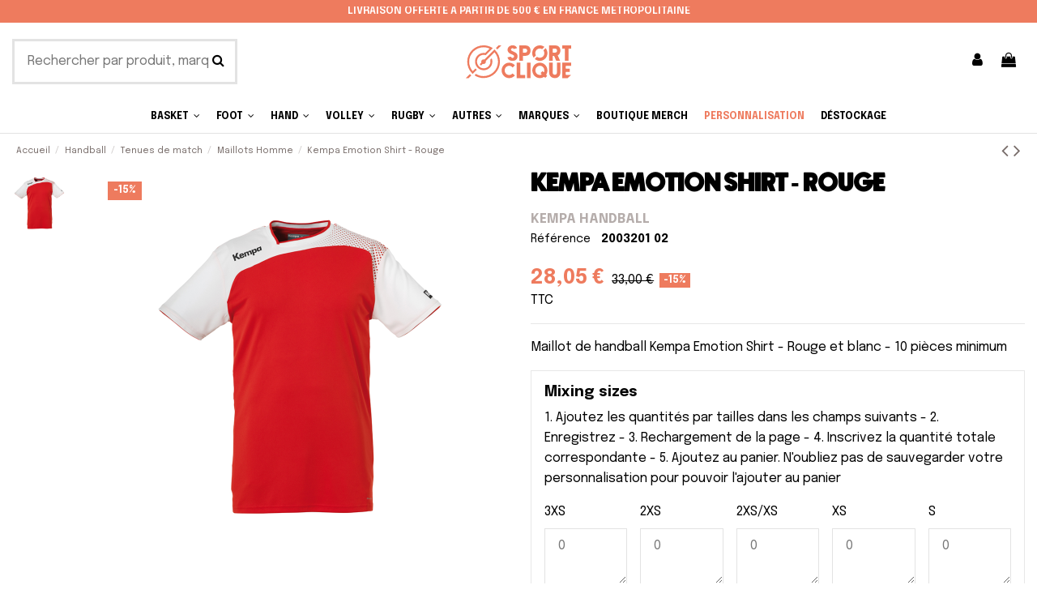

--- FILE ---
content_type: text/html; charset=utf-8
request_url: https://sport-clique.fr/handball-maillots-homme/732-kempa-emotion-shirt-rouge.html
body_size: 28733
content:
<!doctype html>
<html lang="fr">

<head>
    
        
  <meta charset="utf-8">


  <meta http-equiv="x-ua-compatible" content="ie=edge">



  


      <!-- Google Tag Manager -->
    <script>(function(w,d,s,l,i){w[l]=w[l]||[];w[l].push({'gtm.start':
      new Date().getTime(),event:'gtm.js'});var f=d.getElementsByTagName(s)[0],
              j=d.createElement(s),dl=l!='dataLayer'?'&l='+l:'';j.async=true;j.src=
              'https://www.googletagmanager.com/gtm.js?id='+i+dl;f.parentNode.insertBefore(j,f);
              })(window,document,'script','dataLayer','GTM-M4ZSVWVL');</script>
    <!-- End Google Tag Manager -->
  
  



  <title>Kempa Emotion Shirt - Rouge</title>
  
    
  
  
    
  
  <meta name="description" content="Maillot de handball Kempa Emotion Shirt - Rouge et blanc - 10 pièces minimum - 25,00 € - 2003201 02 - Maillots Homme - Tenues de match - Design...">
  <meta name="keywords" content="2003201 02,kempa emotion shirt - rouge,kempa handball,handball,tenues de match,maillots homme,pas cher,lot,lots,jeu,jeux,moins cher,prix cassés,promo,promotion,club,clubs,association,événement,bde">
    
      <link rel="canonical" href="https://sport-clique.fr/handball-maillots-homme/732-kempa-emotion-shirt-rouge.html">
    

  
      

  
     <script type="application/ld+json">
 {
   "@context": "https://schema.org",
   "@type": "Organization",
   "name" : "SportClique",
   "url" : "https://sport-clique.fr/"
       ,"logo": {
       "@type": "ImageObject",
       "url":"https://sport-clique.fr/img/logo-1736764607.svg"
     }
    }
</script>

<script type="application/ld+json">
  {
    "@context": "https://schema.org",
    "@type": "WebPage",
    "isPartOf": {
      "@type": "WebSite",
      "url":  "https://sport-clique.fr/",
      "name": "SportClique"
    },
    "name": "Kempa Emotion Shirt - Rouge",
    "url":  "https://sport-clique.fr/handball-maillots-homme/732-kempa-emotion-shirt-rouge.html"
  }
</script>


  <script type="application/ld+json">
    {
      "@context": "https://schema.org",
      "@type": "BreadcrumbList",
      "itemListElement": [
                  {
            "@type": "ListItem",
            "position": 1,
            "name": "Accueil",
            "item": "https://sport-clique.fr/"
          },              {
            "@type": "ListItem",
            "position": 2,
            "name": "Handball",
            "item": "https://sport-clique.fr/15-handball"
          },              {
            "@type": "ListItem",
            "position": 3,
            "name": "Tenues de match",
            "item": "https://sport-clique.fr/56-handball-match"
          },              {
            "@type": "ListItem",
            "position": 4,
            "name": "Maillots Homme",
            "item": "https://sport-clique.fr/168-handball-maillots-homme"
          },              {
            "@type": "ListItem",
            "position": 5,
            "name": "Kempa Emotion Shirt - Rouge",
            "item": "https://sport-clique.fr/handball-maillots-homme/732-kempa-emotion-shirt-rouge.html"
          }          ]
    }
  </script>


  

  
        <script type="application/ld+json">
  {
    "@context": "https://schema.org/",
    "@type": "Product",
    "@id": "#product-snippet-id",
    "name": "Kempa Emotion Shirt - Rouge",
    "description": "Maillot de handball Kempa Emotion Shirt - Rouge et blanc - 10 pièces minimum - 25,00 € - 2003201 02 - Maillots Homme - Tenues de match - Design...",
    "category": "Maillots Homme",
    "image" :"https://sport-clique.fr/1948-home_default/kempa-emotion-shirt-rouge.jpg",    "sku": "2003201 02",
    "mpn": "2003201 02"
        ,
    "brand": {
      "@type": "Brand",
      "name": "Kempa Handball"
    }
            ,
    "weight": {
        "@context": "https://schema.org",
        "@type": "QuantitativeValue",
        "value": "0.300000",
        "unitCode": "kg"
    }
        ,
    "offers": {
      "@type": "Offer",
      "priceCurrency": "EUR",
      "name": "Kempa Emotion Shirt - Rouge",
      "price": "28.05",
      "url": "https://sport-clique.fr/handball-maillots-homme/732-42304-kempa-emotion-shirt-rouge.html#/549-couleur_new-rouge/560-taille_new-_",
      "priceValidUntil": "2026-02-11",
              "image": ["https://sport-clique.fr/1948-thickbox_default/kempa-emotion-shirt-rouge.jpg"],
            "sku": "2003201 02",
      "mpn": "2003201 02",
                    "availability": "https://schema.org/InStock",
      "seller": {
        "@type": "Organization",
        "name": "SportClique"
      }
    }
      }
</script>


  
    
  



    <meta property="og:type" content="product">
    <meta property="og:url" content="https://sport-clique.fr/handball-maillots-homme/732-kempa-emotion-shirt-rouge.html">
    <meta property="og:title" content="Kempa Emotion Shirt - Rouge">
    <meta property="og:site_name" content="SportClique">
    <meta property="og:description" content="Maillot de handball Kempa Emotion Shirt - Rouge et blanc - 10 pièces minimum - 25,00 € - 2003201 02 - Maillots Homme - Tenues de match - Design...">
            <meta property="og:image" content="https://sport-clique.fr/1948-thickbox_default/kempa-emotion-shirt-rouge.jpg">
        <meta property="og:image:width" content="1100">
        <meta property="og:image:height" content="1422">
    




      <meta name="viewport" content="initial-scale=1,user-scalable=no,maximum-scale=1,width=device-width">
  


  <meta name="theme-color" content="#ee7b5e">
  <meta name="msapplication-navbutton-color" content="#ee7b5e">


  <link rel="icon" type="image/vnd.microsoft.icon" href="https://sport-clique.fr/img/favicon.ico?1736764607">
  <link rel="shortcut icon" type="image/x-icon" href="https://sport-clique.fr/img/favicon.ico?1736764607">
    




    <link rel="stylesheet" href="https://sport-clique.fr/themes/warehousechild/assets/cache/theme-de1ebc269.css" type="text/css" media="all">




<link rel="preload" as="font"
      href="https://sport-clique.fr/themes/warehouse/assets/css/font-awesome/fonts/fontawesome-webfont.woff?v=4.7.0"
      type="font/woff" crossorigin="anonymous">
<link rel="preload" as="font"
      href="https://sport-clique.fr/themes/warehouse/assets/css/font-awesome/fonts/fontawesome-webfont.woff2?v=4.7.0"
      type="font/woff2" crossorigin="anonymous">


<link  rel="preload stylesheet"  as="style" href="https://sport-clique.fr/themes/warehouse/assets/css/font-awesome/css/font-awesome-preload.css"
       type="text/css" crossorigin="anonymous">





  

  <script>
        var elementorFrontendConfig = {"isEditMode":"","stretchedSectionContainer":"","instagramToken":false,"is_rtl":false,"ajax_csfr_token_url":"https:\/\/sport-clique.fr\/module\/iqitelementor\/Actions?process=handleCsfrToken&ajax=1"};
        var iqitTheme = {"rm_sticky":"0","rm_breakpoint":0,"op_preloader":"0","cart_style":"side","cart_confirmation":"notification","h_layout":"2","f_fixed":"","f_layout":"2","h_absolute":"1","h_sticky":"header","hw_width":"fullwidth","mm_content":"panel","hm_submenu_width":"fullwidth","h_search_type":"full","pl_lazyload":true,"pl_infinity":true,"pl_rollover":true,"pl_crsl_autoplay":false,"pl_slider_ld":5,"pl_slider_d":4,"pl_slider_t":3,"pl_slider_p":2,"pp_thumbs":"leftd","pp_zoom":"none","pp_image_layout":"carousel","pp_tabs":"tabha","pl_grid_qty":false};
        var iqitextendedproduct = {"speed":"70","hook":"modal"};
        var iqitfdc_from = 0;
        var iqitmegamenu = {"sticky":"false","containerSelector":"#wrapper > .container"};
        var jolisearch = {"amb_joli_search_action":"https:\/\/sport-clique.fr\/jolisearch","amb_joli_search_link":"https:\/\/sport-clique.fr\/jolisearch","amb_joli_search_controller":"jolisearch","blocksearch_type":"top","show_cat_desc":0,"ga_acc":0,"id_lang":1,"url_rewriting":true,"use_autocomplete":1,"minwordlen":3,"l_products":"Nos produits","l_manufacturers":"Nos marques","l_suppliers":"Nos fournisseurs","l_categories":"Nos cat\u00e9gories","l_no_results_found":"Aucun produit ne correspond \u00e0 cette recherche","l_more_results":"Montrer tous les r\u00e9sultats \u00bb","ENT_QUOTES":3,"jolisearch_position":{"my":"left top","at":"left bottom","collision":"flipfit none"},"classes":"ps17","display_manufacturer":"","display_supplier":"","display_category":"","use_mobile_ux":"","mobile_media_breakpoint":"576","mobile_opening_selector":"","show_add_to_cart_button":"","add_to_cart_button_style":1,"show_features":"1","feature_ids":[],"show_feature_values_only":true,"show_price":"1","theme":"finder"};
        var prestashop = {"cart":{"products":[],"totals":{"total":{"type":"total","label":"Total","amount":0,"value":"0,00\u00a0\u20ac"},"total_including_tax":{"type":"total","label":"Total TTC","amount":0,"value":"0,00\u00a0\u20ac"},"total_excluding_tax":{"type":"total","label":"Total HT :","amount":0,"value":"0,00\u00a0\u20ac"}},"subtotals":{"products":{"type":"products","label":"Sous-total","amount":0,"value":"0,00\u00a0\u20ac"},"discounts":null,"shipping":{"type":"shipping","label":"Livraison","amount":0,"value":""},"tax":null},"products_count":0,"summary_string":"0 articles","vouchers":{"allowed":1,"added":[]},"discounts":[],"minimalPurchase":0,"minimalPurchaseRequired":""},"currency":{"id":1,"name":"Euro","iso_code":"EUR","iso_code_num":"978","sign":"\u20ac"},"customer":{"lastname":null,"firstname":null,"email":null,"birthday":null,"newsletter":null,"newsletter_date_add":null,"optin":null,"website":null,"company":null,"siret":null,"ape":null,"is_logged":false,"gender":{"type":null,"name":null},"addresses":[]},"country":{"id_zone":1,"id_currency":0,"call_prefix":33,"iso_code":"FR","active":"1","contains_states":"0","need_identification_number":"0","need_zip_code":"1","zip_code_format":"NNNNN","display_tax_label":"1","name":"France","id":8},"language":{"name":"Fran\u00e7ais (French)","iso_code":"fr","locale":"fr-FR","language_code":"fr","active":"1","is_rtl":"0","date_format_lite":"d\/m\/Y","date_format_full":"d\/m\/Y H:i:s","id":1},"page":{"title":"","canonical":"https:\/\/sport-clique.fr\/handball-maillots-homme\/732-kempa-emotion-shirt-rouge.html","meta":{"title":"Kempa Emotion Shirt - Rouge","description":"Maillot de handball Kempa Emotion Shirt - Rouge et blanc - 10 pi\u00e8ces minimum - 25,00 \u20ac - 2003201 02 - Maillots Homme - Tenues de match - Design...","keywords":"2003201 02,kempa emotion shirt - rouge,kempa handball,handball,tenues de match,maillots homme,pas cher,lot,lots,jeu,jeux,moins cher,prix cass\u00e9s,promo,promotion,club,clubs,association,\u00e9v\u00e9nement,bde","robots":"index"},"page_name":"product","body_classes":{"lang-fr":true,"lang-rtl":false,"country-FR":true,"currency-EUR":true,"layout-full-width":true,"page-product":true,"tax-display-enabled":true,"page-customer-account":false,"product-id-732":true,"product-Kempa Emotion Shirt - Rouge":true,"product-id-category-168":true,"product-id-manufacturer-5":true,"product-id-supplier-0":true,"product-available-for-order":true,"product-customizable":true},"admin_notifications":[],"password-policy":{"feedbacks":{"0":"Tr\u00e8s faible","1":"Faible","2":"Moyenne","3":"Fort","4":"Tr\u00e8s fort","Straight rows of keys are easy to guess":"Les suites de touches sur le clavier sont faciles \u00e0 deviner","Short keyboard patterns are easy to guess":"Les mod\u00e8les courts sur le clavier sont faciles \u00e0 deviner.","Use a longer keyboard pattern with more turns":"Utilisez une combinaison de touches plus longue et plus complexe.","Repeats like \"aaa\" are easy to guess":"Les r\u00e9p\u00e9titions (ex. : \"aaa\") sont faciles \u00e0 deviner.","Repeats like \"abcabcabc\" are only slightly harder to guess than \"abc\"":"Les r\u00e9p\u00e9titions (ex. : \"abcabcabc\") sont seulement un peu plus difficiles \u00e0 deviner que \"abc\".","Sequences like abc or 6543 are easy to guess":"Les s\u00e9quences (ex. : abc ou 6543) sont faciles \u00e0 deviner.","Recent years are easy to guess":"Les ann\u00e9es r\u00e9centes sont faciles \u00e0 deviner.","Dates are often easy to guess":"Les dates sont souvent faciles \u00e0 deviner.","This is a top-10 common password":"Ce mot de passe figure parmi les 10 mots de passe les plus courants.","This is a top-100 common password":"Ce mot de passe figure parmi les 100 mots de passe les plus courants.","This is a very common password":"Ceci est un mot de passe tr\u00e8s courant.","This is similar to a commonly used password":"Ce mot de passe est similaire \u00e0 un mot de passe couramment utilis\u00e9.","A word by itself is easy to guess":"Un mot seul est facile \u00e0 deviner.","Names and surnames by themselves are easy to guess":"Les noms et les surnoms seuls sont faciles \u00e0 deviner.","Common names and surnames are easy to guess":"Les noms et les pr\u00e9noms courants sont faciles \u00e0 deviner.","Use a few words, avoid common phrases":"Utilisez quelques mots, \u00e9vitez les phrases courantes.","No need for symbols, digits, or uppercase letters":"Pas besoin de symboles, de chiffres ou de majuscules.","Avoid repeated words and characters":"\u00c9viter de r\u00e9p\u00e9ter les mots et les caract\u00e8res.","Avoid sequences":"\u00c9viter les s\u00e9quences.","Avoid recent years":"\u00c9vitez les ann\u00e9es r\u00e9centes.","Avoid years that are associated with you":"\u00c9vitez les ann\u00e9es qui vous sont associ\u00e9es.","Avoid dates and years that are associated with you":"\u00c9vitez les dates et les ann\u00e9es qui vous sont associ\u00e9es.","Capitalization doesn't help very much":"Les majuscules ne sont pas tr\u00e8s utiles.","All-uppercase is almost as easy to guess as all-lowercase":"Un mot de passe tout en majuscules est presque aussi facile \u00e0 deviner qu'un mot de passe tout en minuscules.","Reversed words aren't much harder to guess":"Les mots invers\u00e9s ne sont pas beaucoup plus difficiles \u00e0 deviner.","Predictable substitutions like '@' instead of 'a' don't help very much":"Les substitutions pr\u00e9visibles comme '\"@\" au lieu de \"a\" n'aident pas beaucoup.","Add another word or two. Uncommon words are better.":"Ajoutez un autre mot ou deux. Pr\u00e9f\u00e9rez les mots peu courants."}}},"shop":{"name":"SportClique","logo":"https:\/\/sport-clique.fr\/img\/logo-1736764607.svg","stores_icon":"https:\/\/sport-clique.fr\/img\/logo_stores.png","favicon":"https:\/\/sport-clique.fr\/img\/favicon.ico"},"core_js_public_path":"\/themes\/","urls":{"base_url":"https:\/\/sport-clique.fr\/","current_url":"https:\/\/sport-clique.fr\/handball-maillots-homme\/732-kempa-emotion-shirt-rouge.html","shop_domain_url":"https:\/\/sport-clique.fr","img_ps_url":"https:\/\/sport-clique.fr\/img\/","img_cat_url":"https:\/\/sport-clique.fr\/img\/c\/","img_lang_url":"https:\/\/sport-clique.fr\/img\/l\/","img_prod_url":"https:\/\/sport-clique.fr\/img\/p\/","img_manu_url":"https:\/\/sport-clique.fr\/img\/m\/","img_sup_url":"https:\/\/sport-clique.fr\/img\/su\/","img_ship_url":"https:\/\/sport-clique.fr\/img\/s\/","img_store_url":"https:\/\/sport-clique.fr\/img\/st\/","img_col_url":"https:\/\/sport-clique.fr\/img\/co\/","img_url":"https:\/\/sport-clique.fr\/themes\/warehouse\/assets\/img\/","css_url":"https:\/\/sport-clique.fr\/themes\/warehouse\/assets\/css\/","js_url":"https:\/\/sport-clique.fr\/themes\/warehouse\/assets\/js\/","pic_url":"https:\/\/sport-clique.fr\/upload\/","theme_assets":"https:\/\/sport-clique.fr\/themes\/warehouse\/assets\/","theme_dir":"https:\/\/sport-clique.fr\/themes\/warehousechild\/","child_theme_assets":"https:\/\/sport-clique.fr\/themes\/warehousechild\/assets\/","child_img_url":"https:\/\/sport-clique.fr\/themes\/warehousechild\/assets\/img\/","child_css_url":"https:\/\/sport-clique.fr\/themes\/warehousechild\/assets\/css\/","child_js_url":"https:\/\/sport-clique.fr\/themes\/warehousechild\/assets\/js\/","pages":{"address":"https:\/\/sport-clique.fr\/adresse","addresses":"https:\/\/sport-clique.fr\/adresses","authentication":"https:\/\/sport-clique.fr\/authentification","manufacturer":"https:\/\/sport-clique.fr\/nos-marques","cart":"https:\/\/sport-clique.fr\/panier","category":"https:\/\/sport-clique.fr\/index.php?controller=category","cms":"https:\/\/sport-clique.fr\/index.php?controller=cms","contact":"https:\/\/sport-clique.fr\/contactez-nous","discount":"https:\/\/sport-clique.fr\/bons-de-reduction","guest_tracking":"https:\/\/sport-clique.fr\/suivi-commande-invite","history":"https:\/\/sport-clique.fr\/historique-des-commandes","identity":"https:\/\/sport-clique.fr\/identite","index":"https:\/\/sport-clique.fr\/","my_account":"https:\/\/sport-clique.fr\/mon-compte","order_confirmation":"https:\/\/sport-clique.fr\/index.php?controller=order-confirmation","order_detail":"https:\/\/sport-clique.fr\/index.php?controller=order-detail","order_follow":"https:\/\/sport-clique.fr\/details-de-la-commande","order":"https:\/\/sport-clique.fr\/commande","order_return":"https:\/\/sport-clique.fr\/index.php?controller=order-return","order_slip":"https:\/\/sport-clique.fr\/avoirs","pagenotfound":"https:\/\/sport-clique.fr\/page-non-trouvee","password":"https:\/\/sport-clique.fr\/mot-de-passe-oublie","pdf_invoice":"https:\/\/sport-clique.fr\/index.php?controller=pdf-invoice","pdf_order_return":"https:\/\/sport-clique.fr\/index.php?controller=pdf-order-return","pdf_order_slip":"https:\/\/sport-clique.fr\/index.php?controller=pdf-order-slip","prices_drop":"https:\/\/sport-clique.fr\/promotions","product":"https:\/\/sport-clique.fr\/index.php?controller=product","registration":"https:\/\/sport-clique.fr\/index.php?controller=registration","search":"https:\/\/sport-clique.fr\/recherche","sitemap":"https:\/\/sport-clique.fr\/plan-du-site","stores":"https:\/\/sport-clique.fr\/magasins","supplier":"https:\/\/sport-clique.fr\/fournisseurs","new_products":"https:\/\/sport-clique.fr\/nouveaux-produits","brands":"https:\/\/sport-clique.fr\/nos-marques","register":"https:\/\/sport-clique.fr\/index.php?controller=registration","order_login":"https:\/\/sport-clique.fr\/commande?login=1"},"alternative_langs":[],"actions":{"logout":"https:\/\/sport-clique.fr\/?mylogout="},"no_picture_image":{"bySize":{"small_default":{"url":"https:\/\/sport-clique.fr\/img\/p\/fr-default-small_default.jpg","width":127,"height":127},"cart_default":{"url":"https:\/\/sport-clique.fr\/img\/p\/fr-default-cart_default.jpg","width":125,"height":162},"home_default":{"url":"https:\/\/sport-clique.fr\/img\/p\/fr-default-home_default.jpg","width":305,"height":305},"large_default":{"url":"https:\/\/sport-clique.fr\/img\/p\/fr-default-large_default.jpg","width":381,"height":492},"medium_default":{"url":"https:\/\/sport-clique.fr\/img\/p\/fr-default-medium_default.jpg","width":452,"height":584},"thickbox_default":{"url":"https:\/\/sport-clique.fr\/img\/p\/fr-default-thickbox_default.jpg","width":1100,"height":1422}},"small":{"url":"https:\/\/sport-clique.fr\/img\/p\/fr-default-small_default.jpg","width":127,"height":127},"medium":{"url":"https:\/\/sport-clique.fr\/img\/p\/fr-default-large_default.jpg","width":381,"height":492},"large":{"url":"https:\/\/sport-clique.fr\/img\/p\/fr-default-thickbox_default.jpg","width":1100,"height":1422},"legend":""}},"configuration":{"display_taxes_label":true,"display_prices_tax_incl":true,"is_catalog":false,"show_prices":true,"opt_in":{"partner":true},"quantity_discount":{"type":"discount","label":"Remise sur prix unitaire"},"voucher_enabled":1,"return_enabled":0},"field_required":[],"breadcrumb":{"links":[{"title":"Accueil","url":"https:\/\/sport-clique.fr\/"},{"title":"Handball","url":"https:\/\/sport-clique.fr\/15-handball"},{"title":"Tenues de match","url":"https:\/\/sport-clique.fr\/56-handball-match"},{"title":"Maillots Homme","url":"https:\/\/sport-clique.fr\/168-handball-maillots-homme"},{"title":"Kempa Emotion Shirt - Rouge","url":"https:\/\/sport-clique.fr\/handball-maillots-homme\/732-kempa-emotion-shirt-rouge.html"}],"count":5},"link":{"protocol_link":"https:\/\/","protocol_content":"https:\/\/"},"time":1769537978,"static_token":"e9e8a6570b2e7c4b18c74dca58b633a3","token":"84361a059c2e0151af7d9f1663f26ae1","debug":false};
        var probance_wt = {"id":null,"wt_token":"zxgkFAFNzqdN9GI","id_type":"email","id_product":"732","api_url":"t4.my-probance.one","customer_prefix":"","product_prefix":"","article_prefix":"a_","cart_quantity":0,"debug":false,"prestashopObject":"prestashop","eventToCatch":"updateCart","linkAction":"add-to-cart","module_version":"1.5.4"};
        var psemailsubscription_subscription = "https:\/\/sport-clique.fr\/module\/ps_emailsubscription\/subscription";
      </script>



  


    
            <meta property="product:pretax_price:amount" content="23.375">
        <meta property="product:pretax_price:currency" content="EUR">
        <meta property="product:price:amount" content="28.05">
        <meta property="product:price:currency" content="EUR">
                <meta property="product:weight:value" content="0.300000">
        <meta property="product:weight:units" content="kg">
    
    

    </head>

<body id="product" class="lang-fr country-fr currency-eur layout-full-width page-product tax-display-enabled product-id-732 product-kempa-emotion-shirt-rouge product-id-category-168 product-id-manufacturer-5 product-id-supplier-0 product-available-for-order product-customizable body-desktop-header-style-w-2">


            <!-- Google Tag Manager (noscript) -->
        <noscript><iframe src="https://www.googletagmanager.com/ns.html?id=GTM-M4ZSVWVL"
                          height="0" width="0" style="display:none;visibility:hidden"></iframe></noscript>
        <!-- End Google Tag Manager (noscript) -->
    




    


<main id="main-page-content"  >
    
            

    <header id="header" class="desktop-header-style-w-2">
        
            
  <div class="header-banner">
    
  </div>




            <nav class="header-nav">
        <div class="container">
    
        <div class="row justify-content-between">
            <div class="col col-auto col-md left-nav">
                                
            </div>
            <div class="col col-auto center-nav text-center">
                
             </div>
            <div class="col col-auto col-md right-nav text-right">
                            <div class="block-iqitlinksmanager block-iqitlinksmanager-3 block-links-inline d-inline-block">
            <ul>
                                                            <li>
                            <a
                                    href="https://sport-clique.fr/content/4-a-propos-de-nous"
                                    title="Sport-Clique, une solution globale pour les clubs sportifs : équipement, teamwear, personnalisation textile, merchandising et communication. Vente en lot à prix réduits pour les équipes, associations, événements, bde, sponsors..."                                                                >
                                A propos de nous
                            </a>
                        </li>
                                                </ul>
        </div>
    
             </div>
        </div>

                        </div>
            </nav>
        



<div id="desktop-header" class="desktop-header-style-2">
    

            <div class="elementor-displayHeaderTop">
            		<style class="elementor-frontend-stylesheet">.elementor-element.elementor-element-hrkc7np{background-color:#ee7b5e;padding:8px 8px 8px 8px;}.elementor-element.elementor-element-hrkc7np > .elementor-container{color:#ffffff;}.elementor-element.elementor-element-4mwwlw1 > .elementor-element-populated{padding:0px 0px 0px 0px;}.elementor-element.elementor-element-ltmtztz{text-align:center;}.elementor-element.elementor-element-ltmtztz .elementor-heading-title{font-size:0.8em;font-family:epilogue, Sans-serif;font-weight:600;text-transform:uppercase;}</style>
				<div class="elementor">
											                        <div class="elementor-section elementor-element elementor-element-hrkc7np elementor-top-section elementor-section-stretched elementor-section-slidered elementor-section-boxed elementor-section-height-default elementor-section-height-default elementor-section-content-middle" data-element_type="section">
                            
                           

                            <div class="elementor-container  elementor-column-gap-default      swiper swiper-container elementor-swiper-section "
                                  data-slider_options='{"autoplaySpeed":5000,"autoplay":true,"disableOnInteraction":true,"arrows":false,"dots":false,"fade":false}'                                 >
                                <div class="elementor-row   swiper-wrapper">
                                                                <div class="swiper-slide">
                            		<div class="elementor-column elementor-element elementor-element-4mwwlw1 elementor-col-100 elementor-top-column" data-element_type="column">
			<div class="elementor-column-wrap elementor-element-populated">
				<div class="elementor-widget-wrap">
		        <div class="elementor-widget elementor-element elementor-element-ltmtztz elementor-widget-heading" data-element_type="heading">
                <div class="elementor-widget-container">
            <div class="elementor-heading-title elementor-size-default none"><span>Livraison offerte à partir de 500 € en France métropolitaine</span></div>        </div>
                </div>
        				</div>
			</div>
		</div>
		                            </div> 
                                                            </div>
                                
                                 

                                    
                                    
                                    
                                                            </div>
                        </div>
                							</div>
		
        </div>
    



            
<div class="header-top">
    <div id="desktop-header-container" class="container">
        <div class="row align-items-center">
                            <div class="col col-header-left">
                                        <!-- Block search module TOP -->

<!-- Block search module TOP -->
<div id="search_widget" class="search-widget" data-search-controller-url="https://sport-clique.fr/module/iqitsearch/searchiqit">
    <form method="get" action="https://sport-clique.fr/module/iqitsearch/searchiqit">
        <div class="input-group">
            <input type="text" name="s" value="" data-all-text="Show all results"
                   data-blog-text="Blog post"
                   data-product-text="Product"
                   data-brands-text="Marque"
                   autocomplete="off" autocorrect="off" autocapitalize="off" spellcheck="false"
                   placeholder="Rechercher par produit, marque, référence..." class="form-control form-search-control" />
            <button type="submit" class="search-btn">
                <i class="fa fa-search"></i>
            </button>
        </div>
    </form>
</div>
<!-- /Block search module TOP -->

<!-- /Block search module TOP -->


                    
                </div>
                <div class="col col-header-center text-center">
                    <div id="desktop_logo">
                        
  <a href="https://sport-clique.fr/">
    <img class="logo img-fluid"
         src="https://sport-clique.fr/img/logo-1736764607.svg"
                  alt="SportClique"
         width=""
         height=""
    >
  </a>

                    </div>
                    
                </div>
                        <div class="col  col-header-right">
                <div class="row no-gutters justify-content-end">

                    
                                            <div id="header-user-btn" class="col col-auto header-btn-w header-user-btn-w">
            <a href="https://sport-clique.fr/authentification?back=https%3A%2F%2Fsport-clique.fr%2Fhandball-maillots-homme%2F732-kempa-emotion-shirt-rouge.html"
           title="Identifiez-vous"
           rel="nofollow" class="header-btn header-user-btn">
            <i class="fa fa-user fa-fw icon" aria-hidden="true"></i>
            <span class="title">Connexion</span>
        </a>
    </div>









                                        

                    

                                            
                                                    <div id="ps-shoppingcart-wrapper" class="col col-auto">
    <div id="ps-shoppingcart"
         class="header-btn-w header-cart-btn-w ps-shoppingcart side-cart">
         <div id="blockcart" class="blockcart cart-preview"
         data-refresh-url="//sport-clique.fr/module/ps_shoppingcart/ajax">
        <a id="cart-toogle" class="cart-toogle header-btn header-cart-btn" data-toggle="dropdown" data-display="static">
            <i class="fa fa-shopping-bag fa-fw icon" aria-hidden="true"><span class="cart-products-count-btn  d-none">0</span></i>
            <span class="info-wrapper">
            <span class="title">Panier</span>
            <span class="cart-toggle-details">
            <span class="text-faded cart-separator"> / </span>
                            Empty
                        </span>
            </span>
        </a>
        <div id="_desktop_blockcart-content" class="dropdown-menu-custom dropdown-menu">
    <div id="blockcart-content" class="blockcart-content" >
        <div class="cart-title">
            <span class="modal-title">Panier</span>
            <button type="button" id="js-cart-close" class="close">
                <span>×</span>
            </button>
            <hr>
        </div>
                    <span class="no-items">Il n'y a plus d'articles dans votre panier</span>
            </div>
</div> </div>




    </div>
</div>
                                                
                                    </div>
                
            </div>
            <div class="col-12">
                <div class="row">
                    
                </div>
            </div>
        </div>
    </div>
</div>
<div class="container iqit-megamenu-container"><div id="iqitmegamenu-wrapper" class="iqitmegamenu-wrapper iqitmegamenu-all">
	<div class="container container-iqitmegamenu">
		<div id="iqitmegamenu-horizontal" class="iqitmegamenu  clearfix" role="navigation">

						
			<nav id="cbp-hrmenu" class="cbp-hrmenu cbp-horizontal cbp-hrsub-narrow">
				<ul>
											<li id="cbp-hrmenu-tab-2"
							class="cbp-hrmenu-tab cbp-hrmenu-tab-2  cbp-has-submeu">
							<a href="https://sport-clique.fr/5-basketball" class="nav-link" 
										>
										

										<span class="cbp-tab-title">
											Basket											<i class="fa fa-angle-down cbp-submenu-aindicator"></i></span>
																			</a>
																			<div class="cbp-hrsub col-12">
											<div class="cbp-hrsub-inner">
												<div class="container iqitmegamenu-submenu-container">
													
																																													




<div class="row menu_row menu-element  first_rows menu-element-id-1">
                

                                                




    <div class="col-4 cbp-menu-column cbp-menu-element menu-element-id-2 cbp-empty-column">
        <div class="cbp-menu-column-inner">
                        
                
                
            

                                                




<div class="row menu_row menu-element  menu-element-id-10">
                

                                                




    <div class="col-6 cbp-menu-column cbp-menu-element menu-element-id-11 ">
        <div class="cbp-menu-column-inner">
                        
                
                
                    
                                                    <div class="row cbp-categories-row">
                                                                                                            <div class="col-12">
                                            <div class="cbp-category-link-w"><a href="https://sport-clique.fr/6-basketball-tenues-de-match"
                                                                                class="cbp-column-title nav-link cbp-category-title">Tenues de match</a>
                                                                                                                                                    
    <ul class="cbp-links cbp-category-tree"><li ><div class="cbp-category-link-w"><a href="https://sport-clique.fr/149-basketball-maillots-homme">Maillots Homme</a></div></li><li ><div class="cbp-category-link-w"><a href="https://sport-clique.fr/150-basketball-shorts-homme">Shorts Homme</a></div></li><li ><div class="cbp-category-link-w"><a href="https://sport-clique.fr/151-basketball-maillots-femme">Maillots Femme</a></div></li><li ><div class="cbp-category-link-w"><a href="https://sport-clique.fr/152-basketball-shorts-femme">Shorts Femme</a></div></li><li ><div class="cbp-category-link-w"><a href="https://sport-clique.fr/153-basketball-maillots-junior">Maillots Junior</a></div></li><li ><div class="cbp-category-link-w"><a href="https://sport-clique.fr/154-basketball-shorts-junior">Shorts Junior</a></div></li></ul>

                                                                                            </div>
                                        </div>
                                                                                                </div>
                                            
                
            

            
            </div>    </div>
                                    




    <div class="col-6 cbp-menu-column cbp-menu-element menu-element-id-12 ">
        <div class="cbp-menu-column-inner">
                        
                
                
                    
                                                    <div class="row cbp-categories-row">
                                                                                                            <div class="col-12">
                                            <div class="cbp-category-link-w"><a href="https://sport-clique.fr/7-basketball-training-sideline"
                                                                                class="cbp-column-title nav-link cbp-category-title">Tenues d&#039;entraînement</a>
                                                                                                                                                    
    <ul class="cbp-links cbp-category-tree"><li ><div class="cbp-category-link-w"><a href="https://sport-clique.fr/25-basketball-sacs">Sacs</a></div></li><li ><div class="cbp-category-link-w"><a href="https://sport-clique.fr/24-basketball-survetements-training">Survêtements</a></div></li><li ><div class="cbp-category-link-w"><a href="https://sport-clique.fr/26-basketball-sweatshirts-training">Vestes &amp; sweatshirts</a></div></li><li ><div class="cbp-category-link-w"><a href="https://sport-clique.fr/155-basketball-pantalons-shorts">Pantalons &amp; shorts</a></div></li><li ><div class="cbp-category-link-w"><a href="https://sport-clique.fr/23-basketball-shooting-shirts-entrainement">Tshirts &amp; surmaillots</a></div></li><li ><div class="cbp-category-link-w"><a href="https://sport-clique.fr/22-basketball-chasubles-training">Chasubles</a></div></li></ul>

                                                                                            </div>
                                        </div>
                                                                                                </div>
                                            
                
            

            
            </div>    </div>
                                    




    <div class="col-6 cbp-menu-column cbp-menu-element menu-element-id-13 ">
        <div class="cbp-menu-column-inner">
                        
                
                
                    
                                                    <div class="row cbp-categories-row">
                                                                                                            <div class="col-12">
                                            <div class="cbp-category-link-w"><a href="https://sport-clique.fr/8-basketball-ballons"
                                                                                class="cbp-column-title nav-link cbp-category-title">Ballons</a>
                                                                                                                                                    
    <ul class="cbp-links cbp-category-tree"><li ><div class="cbp-category-link-w"><a href="https://sport-clique.fr/27-basketball-ballons-de-match">Ballons de match</a></div></li><li ><div class="cbp-category-link-w"><a href="https://sport-clique.fr/28-basketball-ballons-training">Ballons d&#039;entraînement</a></div></li><li ><div class="cbp-category-link-w"><a href="https://sport-clique.fr/147-racks-rangements">Rangements &amp; racks</a></div></li></ul>

                                                                                            </div>
                                        </div>
                                                                                                </div>
                                            
                
            

            
            </div>    </div>
                                    




    <div class="col-6 cbp-menu-column cbp-menu-element menu-element-id-14 ">
        <div class="cbp-menu-column-inner">
                        
                
                
                    
                                                    <div class="row cbp-categories-row">
                                                                                                            <div class="col-12">
                                            <div class="cbp-category-link-w"><a href="https://sport-clique.fr/9-basketball-materiel-et-entrainement"
                                                                                class="cbp-column-title nav-link cbp-category-title">Divers</a>
                                                                                                                                                    
    <ul class="cbp-links cbp-category-tree"><li ><div class="cbp-category-link-w"><a href="https://sport-clique.fr/30-basketball-paniers">Equipement de terrain</a></div></li><li ><div class="cbp-category-link-w"><a href="https://sport-clique.fr/148-basketball-materiel-entrainement">Matériel d&#039;entraînement</a></div></li><li ><div class="cbp-category-link-w"><a href="https://sport-clique.fr/156-basketball-autres">Autres</a></div></li></ul>

                                                                                            </div>
                                        </div>
                                                                                                </div>
                                            
                
            

            
            </div>    </div>
                            
                </div>
                            
            </div>    </div>
                                    




    <div class="col-3 cbp-menu-column cbp-menu-element menu-element-id-3 ">
        <div class="cbp-menu-column-inner">
                        
                                                            <span class="cbp-column-title nav-link transition-300">Marques </span>
                                    
                                    <ul class="cbp-manufacturers row">
                                                                                                                                                                        <li class="col-4 transition-opacity-300">
                                    <a href="https://sport-clique.fr/10_errea"
                                       title="Erreà">
                                        <img src="https://sport-clique.fr/img/m/10-small_default.jpg"
                                             loading="lazy"
                                             class="img-fluid logo_manufacturer "  width="127" height="127"                                             alt="Erreà"/>
                                    </a>
                                </li>
                                                                                                                                                                                                                                    <li class="col-4 transition-opacity-300">
                                    <a href="https://sport-clique.fr/15_k1x"
                                       title="K1X">
                                        <img src="https://sport-clique.fr/img/m/15-small_default.jpg"
                                             loading="lazy"
                                             class="img-fluid logo_manufacturer "  width="127" height="127"                                             alt="K1X"/>
                                    </a>
                                </li>
                                                                                                                                                                                                                                    <li class="col-4 transition-opacity-300">
                                    <a href="https://sport-clique.fr/4_molten"
                                       title="Molten">
                                        <img src="https://sport-clique.fr/img/m/4-small_default.jpg"
                                             loading="lazy"
                                             class="img-fluid logo_manufacturer "  width="127" height="127"                                             alt="Molten"/>
                                    </a>
                                </li>
                                                                                                                                                                                                                                    <li class="col-4 transition-opacity-300">
                                    <a href="https://sport-clique.fr/29_peak"
                                       title="Peak">
                                        <img src="https://sport-clique.fr/img/m/29-small_default.jpg"
                                             loading="lazy"
                                             class="img-fluid logo_manufacturer "  width="127" height="127"                                             alt="Peak"/>
                                    </a>
                                </li>
                                                                                                                                                                                                                                    <li class="col-4 transition-opacity-300">
                                    <a href="https://sport-clique.fr/2_puma"
                                       title="Puma">
                                        <img src="https://sport-clique.fr/img/m/2-small_default.jpg"
                                             loading="lazy"
                                             class="img-fluid logo_manufacturer "  width="127" height="127"                                             alt="Puma"/>
                                    </a>
                                </li>
                                                                                                                                                                                                                                    <li class="col-4 transition-opacity-300">
                                    <a href="https://sport-clique.fr/3_spalding"
                                       title="Spalding">
                                        <img src="https://sport-clique.fr/img/m/3-small_default.jpg"
                                             loading="lazy"
                                             class="img-fluid logo_manufacturer "  width="127" height="127"                                             alt="Spalding"/>
                                    </a>
                                </li>
                                                                                                        </ul>
                
            

            
            </div>    </div>
                                    




    <div class="col-5 cbp-menu-column cbp-menu-element menu-element-id-4 cbp-empty-column">
        <div class="cbp-menu-column-inner">
                        
                
                
            

                                                




<div class="row menu_row menu-element  menu-element-id-5">
                

                                                




    <div class="col-12 cbp-menu-column cbp-menu-element menu-element-id-6 ">
        <div class="cbp-menu-column-inner">
                        
                
                
                                            <a href="https://sport-clique.fr/377-peak">                        <img src="/img/cms/megamenu/menu-peak-basketball.png" loading="lazy" class="img-fluid cbp-banner-image"
                                                               width="570" height="340"  />
                        </a>                    
                
            

            
            </div>    </div>
                            
                </div>
                            
            </div>    </div>
                            
                </div>
																													
																									</div>
											</div>
										</div>
																</li>
												<li id="cbp-hrmenu-tab-3"
							class="cbp-hrmenu-tab cbp-hrmenu-tab-3  cbp-has-submeu">
							<a href="https://sport-clique.fr/10-football" class="nav-link" 
										>
										

										<span class="cbp-tab-title">
											Foot											<i class="fa fa-angle-down cbp-submenu-aindicator"></i></span>
																			</a>
																			<div class="cbp-hrsub col-12">
											<div class="cbp-hrsub-inner">
												<div class="container iqitmegamenu-submenu-container">
													
																																													




<div class="row menu_row menu-element  first_rows menu-element-id-1">
                

                                                




    <div class="col-4 cbp-menu-column cbp-menu-element menu-element-id-2 cbp-empty-column">
        <div class="cbp-menu-column-inner">
                        
                
                
            

                                                




<div class="row menu_row menu-element  menu-element-id-3">
                

                                                




    <div class="col-6 cbp-menu-column cbp-menu-element menu-element-id-7 ">
        <div class="cbp-menu-column-inner">
                        
                
                
                    
                                                    <div class="row cbp-categories-row">
                                                                                                            <div class="col-12">
                                            <div class="cbp-category-link-w"><a href="https://sport-clique.fr/99-football-match"
                                                                                class="cbp-column-title nav-link cbp-category-title">Tenues de match</a>
                                                                                                                                                    
    <ul class="cbp-links cbp-category-tree"><li ><div class="cbp-category-link-w"><a href="https://sport-clique.fr/157-football-maillots-homme">Maillots Homme</a></div></li><li ><div class="cbp-category-link-w"><a href="https://sport-clique.fr/158-football-shorts-homme">Shorts Homme</a></div></li><li ><div class="cbp-category-link-w"><a href="https://sport-clique.fr/159-football-maillots-femme">Maillots Femme</a></div></li><li ><div class="cbp-category-link-w"><a href="https://sport-clique.fr/160-football-shorts-femme">Shorts Femme</a></div></li><li ><div class="cbp-category-link-w"><a href="https://sport-clique.fr/161-football-maillots-junior">Maillots Junior</a></div></li><li ><div class="cbp-category-link-w"><a href="https://sport-clique.fr/162-football-shorts-junior">Shorts Junior</a></div></li><li ><div class="cbp-category-link-w"><a href="https://sport-clique.fr/163-football-chaussettes">Chaussettes</a></div></li></ul>

                                                                                            </div>
                                        </div>
                                                                                                </div>
                                            
                
            

            
            </div>    </div>
                                    




    <div class="col-6 cbp-menu-column cbp-menu-element menu-element-id-6 ">
        <div class="cbp-menu-column-inner">
                        
                
                
                    
                                                    <div class="row cbp-categories-row">
                                                                                                            <div class="col-12">
                                            <div class="cbp-category-link-w"><a href="https://sport-clique.fr/100-football-entrainement-hors-terrain"
                                                                                class="cbp-column-title nav-link cbp-category-title">Tenues d&#039;entraînement</a>
                                                                                                                                                    
    <ul class="cbp-links cbp-category-tree"><li ><div class="cbp-category-link-w"><a href="https://sport-clique.fr/111-football-sacs-joueur">Sacs</a></div></li><li ><div class="cbp-category-link-w"><a href="https://sport-clique.fr/109-football-survetements-training">Survêtements</a></div></li><li ><div class="cbp-category-link-w"><a href="https://sport-clique.fr/107-football-sweatshirts-training">Vestes &amp; sweatshirts</a></div></li><li ><div class="cbp-category-link-w"><a href="https://sport-clique.fr/110-football-pantalons-shorts-entrainement">Pantalons &amp; shorts</a></div></li><li ><div class="cbp-category-link-w"><a href="https://sport-clique.fr/108-football-tshirts-training">Tshirts &amp; maillots</a></div></li><li ><div class="cbp-category-link-w"><a href="https://sport-clique.fr/106-football-chasubles">Chasubles</a></div></li></ul>

                                                                                            </div>
                                        </div>
                                                                                                </div>
                                            
                
            

            
            </div>    </div>
                                    




    <div class="col-6 cbp-menu-column cbp-menu-element menu-element-id-5 ">
        <div class="cbp-menu-column-inner">
                        
                
                
                    
                                                    <div class="row cbp-categories-row">
                                                                                                            <div class="col-12">
                                            <div class="cbp-category-link-w"><a href="https://sport-clique.fr/101-football-ballons"
                                                                                class="cbp-column-title nav-link cbp-category-title">Ballons</a>
                                                                                                                                                    
    <ul class="cbp-links cbp-category-tree"><li ><div class="cbp-category-link-w"><a href="https://sport-clique.fr/112-football-ballons-de-match">Ballons de match</a></div></li><li ><div class="cbp-category-link-w"><a href="https://sport-clique.fr/113-football-ballons-entrainement">Ballons d&#039;entraînement</a></div></li><li ><div class="cbp-category-link-w"><a href="https://sport-clique.fr/164-football-rangements">Rangements</a></div></li></ul>

                                                                                            </div>
                                        </div>
                                                                                                </div>
                                            
                
            

            
            </div>    </div>
                                    




    <div class="col-6 cbp-menu-column cbp-menu-element menu-element-id-4 ">
        <div class="cbp-menu-column-inner">
                        
                
                
                    
                                                    <div class="row cbp-categories-row">
                                                                                                            <div class="col-12">
                                            <div class="cbp-category-link-w"><a href="https://sport-clique.fr/102-football-materiel"
                                                                                class="cbp-column-title nav-link cbp-category-title">Divers</a>
                                                                                                                                                    
    <ul class="cbp-links cbp-category-tree"><li ><div class="cbp-category-link-w"><a href="https://sport-clique.fr/165-football-equipement-de-terrain">Equipement de terrain</a></div></li><li ><div class="cbp-category-link-w"><a href="https://sport-clique.fr/166-football-materiel-d-entrainement">Matériel d&#039;entraînement</a></div></li><li ><div class="cbp-category-link-w"><a href="https://sport-clique.fr/167-football-autres">Autres</a></div></li></ul>

                                                                                            </div>
                                        </div>
                                                                                                </div>
                                            
                
            

            
            </div>    </div>
                            
                </div>
                            
            </div>    </div>
                                    




    <div class="col-3 cbp-menu-column cbp-menu-element menu-element-id-8 ">
        <div class="cbp-menu-column-inner">
                        
                                                            <span class="cbp-column-title nav-link transition-300">Marques </span>
                                    
                                    <ul class="cbp-manufacturers row">
                                                                                                                                                                        <li class="col-4 transition-opacity-300">
                                    <a href="https://sport-clique.fr/12_craft"
                                       title="Craft">
                                        <img src="https://sport-clique.fr/img/m/12-small_default.jpg"
                                             loading="lazy"
                                             class="img-fluid logo_manufacturer "  width="127" height="127"                                             alt="Craft"/>
                                    </a>
                                </li>
                                                                                                                                                                                                                                    <li class="col-4 transition-opacity-300">
                                    <a href="https://sport-clique.fr/34_eldera"
                                       title="Eldera">
                                        <img src="https://sport-clique.fr/img/m/34-small_default.jpg"
                                             loading="lazy"
                                             class="img-fluid logo_manufacturer "  width="127" height="127"                                             alt="Eldera"/>
                                    </a>
                                </li>
                                                                                                                                                                                                                                    <li class="col-4 transition-opacity-300">
                                    <a href="https://sport-clique.fr/10_errea"
                                       title="Erreà">
                                        <img src="https://sport-clique.fr/img/m/10-small_default.jpg"
                                             loading="lazy"
                                             class="img-fluid logo_manufacturer "  width="127" height="127"                                             alt="Erreà"/>
                                    </a>
                                </li>
                                                                                                                                                                                                                                    <li class="col-4 transition-opacity-300">
                                    <a href="https://sport-clique.fr/6_hummel"
                                       title="Hummel">
                                        <img src="https://sport-clique.fr/img/m/6-small_default.jpg"
                                             loading="lazy"
                                             class="img-fluid logo_manufacturer "  width="127" height="127"                                             alt="Hummel"/>
                                    </a>
                                </li>
                                                                                                                                                                                                                                    <li class="col-4 transition-opacity-300">
                                    <a href="https://sport-clique.fr/11_joma"
                                       title="Joma">
                                        <img src="https://sport-clique.fr/img/m/11-small_default.jpg"
                                             loading="lazy"
                                             class="img-fluid logo_manufacturer "  width="127" height="127"                                             alt="Joma"/>
                                    </a>
                                </li>
                                                                                                                                                                                                                                    <li class="col-4 transition-opacity-300">
                                    <a href="https://sport-clique.fr/28_mizuno"
                                       title="Mizuno">
                                        <img src="https://sport-clique.fr/img/m/28-small_default.jpg"
                                             loading="lazy"
                                             class="img-fluid logo_manufacturer "  width="127" height="127"                                             alt="Mizuno"/>
                                    </a>
                                </li>
                                                                                                                                                                                                                                    <li class="col-4 transition-opacity-300">
                                    <a href="https://sport-clique.fr/2_puma"
                                       title="Puma">
                                        <img src="https://sport-clique.fr/img/m/2-small_default.jpg"
                                             loading="lazy"
                                             class="img-fluid logo_manufacturer "  width="127" height="127"                                             alt="Puma"/>
                                    </a>
                                </li>
                                                                                                                                                                                                                                    <li class="col-4 transition-opacity-300">
                                    <a href="https://sport-clique.fr/23_uhlsport"
                                       title="Uhlsport">
                                        <img src="https://sport-clique.fr/img/m/23-small_default.jpg"
                                             loading="lazy"
                                             class="img-fluid logo_manufacturer "  width="127" height="127"                                             alt="Uhlsport"/>
                                    </a>
                                </li>
                                                                                                        </ul>
                
            

            
            </div>    </div>
                                    




    <div class="col-5 cbp-menu-column cbp-menu-element menu-element-id-9 cbp-empty-column">
        <div class="cbp-menu-column-inner">
                        
                
                
            

                                                




<div class="row menu_row menu-element  menu-element-id-10">
                

                                                




    <div class="col-12 cbp-menu-column cbp-menu-element menu-element-id-12 ">
        <div class="cbp-menu-column-inner">
                        
                
                
                                            <a href="https://sport-clique.fr/404-puma">                        <img src="/img/cms/megamenu/menu-football-puma.png" loading="lazy" class="img-fluid cbp-banner-image"
                                                               width="570" height="340"  />
                        </a>                    
                
            

            
            </div>    </div>
                            
                </div>
                            
            </div>    </div>
                            
                </div>
																													
																									</div>
											</div>
										</div>
																</li>
												<li id="cbp-hrmenu-tab-4"
							class="cbp-hrmenu-tab cbp-hrmenu-tab-4  cbp-has-submeu">
							<a href="https://sport-clique.fr/15-handball" class="nav-link" 
										>
										

										<span class="cbp-tab-title">
											Hand											<i class="fa fa-angle-down cbp-submenu-aindicator"></i></span>
																			</a>
																			<div class="cbp-hrsub col-12">
											<div class="cbp-hrsub-inner">
												<div class="container iqitmegamenu-submenu-container">
													
																																													




<div class="row menu_row menu-element  first_rows menu-element-id-1">
                

                                                




    <div class="col-4 cbp-menu-column cbp-menu-element menu-element-id-2 cbp-empty-column">
        <div class="cbp-menu-column-inner">
                        
                
                
            

                                                




<div class="row menu_row menu-element  menu-element-id-8">
                

                                                




    <div class="col-6 cbp-menu-column cbp-menu-element menu-element-id-9 ">
        <div class="cbp-menu-column-inner">
                        
                
                
                    
                                                    <div class="row cbp-categories-row">
                                                                                                            <div class="col-12">
                                            <div class="cbp-category-link-w"><a href="https://sport-clique.fr/56-handball-match"
                                                                                class="cbp-column-title nav-link cbp-category-title">Tenues de match</a>
                                                                                                                                                    
    <ul class="cbp-links cbp-category-tree"><li ><div class="cbp-category-link-w"><a href="https://sport-clique.fr/168-handball-maillots-homme">Maillots Homme</a></div></li><li ><div class="cbp-category-link-w"><a href="https://sport-clique.fr/169-handball-shorts-homme">Shorts Homme</a></div></li><li ><div class="cbp-category-link-w"><a href="https://sport-clique.fr/170-handball-maillots-femme">Maillots Femme</a></div></li><li ><div class="cbp-category-link-w"><a href="https://sport-clique.fr/171-handball-shorts-femme">Shorts Femme</a></div></li><li ><div class="cbp-category-link-w"><a href="https://sport-clique.fr/172-handball-maillots-junior">Maillots Junior</a></div></li><li ><div class="cbp-category-link-w"><a href="https://sport-clique.fr/173-handball-shorts-junior">Shorts Junior</a></div></li></ul>

                                                                                            </div>
                                        </div>
                                                                                                </div>
                                            
                
            

            
            </div>    </div>
                                    




    <div class="col-6 cbp-menu-column cbp-menu-element menu-element-id-10 ">
        <div class="cbp-menu-column-inner">
                        
                
                
                    
                                                    <div class="row cbp-categories-row">
                                                                                                            <div class="col-12">
                                            <div class="cbp-category-link-w"><a href="https://sport-clique.fr/57-handball-entrainement-hors-terrain"
                                                                                class="cbp-column-title nav-link cbp-category-title">Tenues d&#039;entraînement</a>
                                                                                                                                                    
    <ul class="cbp-links cbp-category-tree"><li ><div class="cbp-category-link-w"><a href="https://sport-clique.fr/66-handball-sacs-joueur">Sacs</a></div></li><li ><div class="cbp-category-link-w"><a href="https://sport-clique.fr/64-handball-survetements-entrainement">Survêtements</a></div></li><li ><div class="cbp-category-link-w"><a href="https://sport-clique.fr/63-handball-sweatshirts-training">Vestes &amp; sweatshirts</a></div></li><li ><div class="cbp-category-link-w"><a href="https://sport-clique.fr/65-handball-pantalons-et-shorts">Pantalons &amp; shorts</a></div></li><li ><div class="cbp-category-link-w"><a href="https://sport-clique.fr/174-handball-tshirts-maillots">Tshirts &amp; maillots</a></div></li><li ><div class="cbp-category-link-w"><a href="https://sport-clique.fr/62-handball-chasubles-entrainement">Chasubles</a></div></li></ul>

                                                                                            </div>
                                        </div>
                                                                                                </div>
                                            
                
            

            
            </div>    </div>
                                    




    <div class="col-6 cbp-menu-column cbp-menu-element menu-element-id-11 ">
        <div class="cbp-menu-column-inner">
                        
                
                
                    
                                                    <div class="row cbp-categories-row">
                                                                                                            <div class="col-12">
                                            <div class="cbp-category-link-w"><a href="https://sport-clique.fr/58-handball-ballons"
                                                                                class="cbp-column-title nav-link cbp-category-title">Ballons</a>
                                                                                                                                                    
    <ul class="cbp-links cbp-category-tree"><li ><div class="cbp-category-link-w"><a href="https://sport-clique.fr/67-handball-ballons-de-match">Ballons de match</a></div></li><li ><div class="cbp-category-link-w"><a href="https://sport-clique.fr/68-handball-ballons-entrainement">Ballons d&#039;entraînement</a></div></li><li ><div class="cbp-category-link-w"><a href="https://sport-clique.fr/175-handball-rangement">Rangements</a></div></li></ul>

                                                                                            </div>
                                        </div>
                                                                                                </div>
                                            
                
            

            
            </div>    </div>
                                    




    <div class="col-6 cbp-menu-column cbp-menu-element menu-element-id-12 ">
        <div class="cbp-menu-column-inner">
                        
                
                
                    
                                                    <div class="row cbp-categories-row">
                                                                                                            <div class="col-12">
                                            <div class="cbp-category-link-w"><a href="https://sport-clique.fr/176-handball-divers"
                                                                                class="cbp-column-title nav-link cbp-category-title">Divers</a>
                                                                                                                                                    
    <ul class="cbp-links cbp-category-tree"><li ><div class="cbp-category-link-w"><a href="https://sport-clique.fr/177-handball-equipement-de-terrain">Equipement de terrain</a></div></li><li ><div class="cbp-category-link-w"><a href="https://sport-clique.fr/178-handball-materiel-d-entrainement">Matériel d&#039;entraînement</a></div></li><li ><div class="cbp-category-link-w"><a href="https://sport-clique.fr/179-handball-autres">Autres</a></div></li></ul>

                                                                                            </div>
                                        </div>
                                                                                                </div>
                                            
                
            

            
            </div>    </div>
                            
                </div>
                            
            </div>    </div>
                                    




    <div class="col-3 cbp-menu-column cbp-menu-element menu-element-id-3 ">
        <div class="cbp-menu-column-inner">
                        
                                                            <span class="cbp-column-title nav-link transition-300">Marques </span>
                                    
                                    <ul class="cbp-manufacturers row">
                                                                                                                                                                        <li class="col-4 transition-opacity-300">
                                    <a href="https://sport-clique.fr/12_craft"
                                       title="Craft">
                                        <img src="https://sport-clique.fr/img/m/12-small_default.jpg"
                                             loading="lazy"
                                             class="img-fluid logo_manufacturer "  width="127" height="127"                                             alt="Craft"/>
                                    </a>
                                </li>
                                                                                                                                                                                                                                    <li class="col-4 transition-opacity-300">
                                    <a href="https://sport-clique.fr/34_eldera"
                                       title="Eldera">
                                        <img src="https://sport-clique.fr/img/m/34-small_default.jpg"
                                             loading="lazy"
                                             class="img-fluid logo_manufacturer "  width="127" height="127"                                             alt="Eldera"/>
                                    </a>
                                </li>
                                                                                                                                                                                                                                    <li class="col-4 transition-opacity-300">
                                    <a href="https://sport-clique.fr/10_errea"
                                       title="Erreà">
                                        <img src="https://sport-clique.fr/img/m/10-small_default.jpg"
                                             loading="lazy"
                                             class="img-fluid logo_manufacturer "  width="127" height="127"                                             alt="Erreà"/>
                                    </a>
                                </li>
                                                                                                                                                                                                                                    <li class="col-4 transition-opacity-300">
                                    <a href="https://sport-clique.fr/6_hummel"
                                       title="Hummel">
                                        <img src="https://sport-clique.fr/img/m/6-small_default.jpg"
                                             loading="lazy"
                                             class="img-fluid logo_manufacturer "  width="127" height="127"                                             alt="Hummel"/>
                                    </a>
                                </li>
                                                                                                                                                                                                                                    <li class="col-4 transition-opacity-300">
                                    <a href="https://sport-clique.fr/11_joma"
                                       title="Joma">
                                        <img src="https://sport-clique.fr/img/m/11-small_default.jpg"
                                             loading="lazy"
                                             class="img-fluid logo_manufacturer "  width="127" height="127"                                             alt="Joma"/>
                                    </a>
                                </li>
                                                                                                                                                                                                                                    <li class="col-4 transition-opacity-300">
                                    <a href="https://sport-clique.fr/5_kempa-handball"
                                       title="Kempa Handball">
                                        <img src="https://sport-clique.fr/img/m/5-small_default.jpg"
                                             loading="lazy"
                                             class="img-fluid logo_manufacturer "  width="127" height="127"                                             alt="Kempa Handball"/>
                                    </a>
                                </li>
                                                                                                                                                                                                                                    <li class="col-4 transition-opacity-300">
                                    <a href="https://sport-clique.fr/28_mizuno"
                                       title="Mizuno">
                                        <img src="https://sport-clique.fr/img/m/28-small_default.jpg"
                                             loading="lazy"
                                             class="img-fluid logo_manufacturer "  width="127" height="127"                                             alt="Mizuno"/>
                                    </a>
                                </li>
                                                                                                                                                                                                                                    <li class="col-4 transition-opacity-300">
                                    <a href="https://sport-clique.fr/4_molten"
                                       title="Molten">
                                        <img src="https://sport-clique.fr/img/m/4-small_default.jpg"
                                             loading="lazy"
                                             class="img-fluid logo_manufacturer "  width="127" height="127"                                             alt="Molten"/>
                                    </a>
                                </li>
                                                                                                                                                                                                                                    <li class="col-4 transition-opacity-300">
                                    <a href="https://sport-clique.fr/2_puma"
                                       title="Puma">
                                        <img src="https://sport-clique.fr/img/m/2-small_default.jpg"
                                             loading="lazy"
                                             class="img-fluid logo_manufacturer "  width="127" height="127"                                             alt="Puma"/>
                                    </a>
                                </li>
                                                                                                        </ul>
                
            

            
            </div>    </div>
                                    




    <div class="col-5 cbp-menu-column cbp-menu-element menu-element-id-4 cbp-empty-column">
        <div class="cbp-menu-column-inner">
                        
                
                
            

                                                




<div class="row menu_row menu-element  menu-element-id-5">
                

                                                




    <div class="col-6 cbp-menu-column cbp-menu-element menu-element-id-6 ">
        <div class="cbp-menu-column-inner">
                        
                
                
                                            <a href="https://sport-clique.fr/367-mizuno">                        <img src="/img/cms/megamenu/menu-hand-mizuno.png" loading="lazy" class="img-fluid cbp-banner-image"
                                                               width="285" height="290"  />
                        </a>                    
                
            

            
            </div>    </div>
                                    




    <div class="col-6 cbp-menu-column cbp-menu-element menu-element-id-7 ">
        <div class="cbp-menu-column-inner">
                        
                
                
                                            <a href="https://sport-clique.fr/270-molten-handball">                        <img src="/img/cms/megamenu/menu-molten-handball.png" loading="lazy" class="img-fluid cbp-banner-image"
                                                               width="285" height="290"  />
                        </a>                    
                
            

            
            </div>    </div>
                            
                </div>
                            
            </div>    </div>
                            
                </div>
																													
																									</div>
											</div>
										</div>
																</li>
												<li id="cbp-hrmenu-tab-6"
							class="cbp-hrmenu-tab cbp-hrmenu-tab-6  cbp-has-submeu">
							<a href="https://sport-clique.fr/19-volleyball" class="nav-link" 
										>
										

										<span class="cbp-tab-title">
											Volley											<i class="fa fa-angle-down cbp-submenu-aindicator"></i></span>
																			</a>
																			<div class="cbp-hrsub col-12">
											<div class="cbp-hrsub-inner">
												<div class="container iqitmegamenu-submenu-container">
													
																																													




<div class="row menu_row menu-element  first_rows menu-element-id-1">
                

                                                




    <div class="col-4 cbp-menu-column cbp-menu-element menu-element-id-2 cbp-empty-column">
        <div class="cbp-menu-column-inner">
                        
                
                
            

                                                




<div class="row menu_row menu-element  menu-element-id-5">
                

                                                




    <div class="col-6 cbp-menu-column cbp-menu-element menu-element-id-6 ">
        <div class="cbp-menu-column-inner">
                        
                
                
                    
                                                    <div class="row cbp-categories-row">
                                                                                                            <div class="col-12">
                                            <div class="cbp-category-link-w"><a href="https://sport-clique.fr/114-volleyball-match"
                                                                                class="cbp-column-title nav-link cbp-category-title">Tenues de match</a>
                                                                                                                                                    
    <ul class="cbp-links cbp-category-tree"><li ><div class="cbp-category-link-w"><a href="https://sport-clique.fr/184-volleyball-maillots-homme">Maillots Homme</a></div></li><li ><div class="cbp-category-link-w"><a href="https://sport-clique.fr/185-volleyball-shorts-homme">Shorts Homme</a></div></li><li ><div class="cbp-category-link-w"><a href="https://sport-clique.fr/186-volleyball-maillots-femme">Maillots Femme</a></div></li><li ><div class="cbp-category-link-w"><a href="https://sport-clique.fr/187-volleyball-shorts-femme">Shorts Femme</a></div></li><li ><div class="cbp-category-link-w"><a href="https://sport-clique.fr/188-volleyball-maillots-junior">Maillots Junior</a></div></li><li ><div class="cbp-category-link-w"><a href="https://sport-clique.fr/189-volleyball-shorts-junior">Shorts Junior</a></div></li></ul>

                                                                                            </div>
                                        </div>
                                                                                                </div>
                                            
                
            

            
            </div>    </div>
                                    




    <div class="col-6 cbp-menu-column cbp-menu-element menu-element-id-7 ">
        <div class="cbp-menu-column-inner">
                        
                
                
                    
                                                    <div class="row cbp-categories-row">
                                                                                                            <div class="col-12">
                                            <div class="cbp-category-link-w"><a href="https://sport-clique.fr/115-volleyball-entrainement-hors-terrain"
                                                                                class="cbp-column-title nav-link cbp-category-title">Tenues d&#039;entraînement</a>
                                                                                                                                                    
    <ul class="cbp-links cbp-category-tree"><li ><div class="cbp-category-link-w"><a href="https://sport-clique.fr/125-volleyball-sacs-joueur">Sacs</a></div></li><li ><div class="cbp-category-link-w"><a href="https://sport-clique.fr/123-volleyball-survetements-entrainement">Survêtements</a></div></li><li ><div class="cbp-category-link-w"><a href="https://sport-clique.fr/122-volleyball-sweatshirts-entrainement">Vestes &amp; sweatshirts</a></div></li><li ><div class="cbp-category-link-w"><a href="https://sport-clique.fr/124-volleyball-pantalons-shorts">Pantalons &amp; shorts</a></div></li><li ><div class="cbp-category-link-w"><a href="https://sport-clique.fr/190-volleyball-tshirts-maillots-entrainement">Tshirts &amp; maillots</a></div></li><li ><div class="cbp-category-link-w"><a href="https://sport-clique.fr/121-volleyball-chasubles-entrainement">Chasubles</a></div></li></ul>

                                                                                            </div>
                                        </div>
                                                                                                </div>
                                            
                
            

            
            </div>    </div>
                                    




    <div class="col-6 cbp-menu-column cbp-menu-element menu-element-id-8 ">
        <div class="cbp-menu-column-inner">
                        
                
                
                    
                                                    <div class="row cbp-categories-row">
                                                                                                            <div class="col-12">
                                            <div class="cbp-category-link-w"><a href="https://sport-clique.fr/116-volleyball-ballons"
                                                                                class="cbp-column-title nav-link cbp-category-title">Ballons</a>
                                                                                                                                                    
    <ul class="cbp-links cbp-category-tree"><li ><div class="cbp-category-link-w"><a href="https://sport-clique.fr/126-volleyball-ballons-de-match">Ballons de match</a></div></li><li ><div class="cbp-category-link-w"><a href="https://sport-clique.fr/127-volleyball-ballons-entrainement">Ballons d&#039;entraînement</a></div></li><li ><div class="cbp-category-link-w"><a href="https://sport-clique.fr/191-volleyball-rangements-ballons">Rangements</a></div></li></ul>

                                                                                            </div>
                                        </div>
                                                                                                </div>
                                            
                
            

            
            </div>    </div>
                                    




    <div class="col-6 cbp-menu-column cbp-menu-element menu-element-id-9 ">
        <div class="cbp-menu-column-inner">
                        
                
                
                    
                                                    <div class="row cbp-categories-row">
                                                                                                            <div class="col-12">
                                            <div class="cbp-category-link-w"><a href="https://sport-clique.fr/117-volleyball-divers"
                                                                                class="cbp-column-title nav-link cbp-category-title">Divers</a>
                                                                                                                                                    
    <ul class="cbp-links cbp-category-tree"><li ><div class="cbp-category-link-w"><a href="https://sport-clique.fr/192-volleyball-equipement-de-terrain">Equipement de terrain</a></div></li><li ><div class="cbp-category-link-w"><a href="https://sport-clique.fr/193-volleyball-materiel-d-entrainement">Matériel d&#039;entraînement</a></div></li><li ><div class="cbp-category-link-w"><a href="https://sport-clique.fr/194-volleyball-autres">Autres</a></div></li></ul>

                                                                                            </div>
                                        </div>
                                                                                                </div>
                                            
                
            

            
            </div>    </div>
                            
                </div>
                            
            </div>    </div>
                                    




    <div class="col-3 cbp-menu-column cbp-menu-element menu-element-id-3 ">
        <div class="cbp-menu-column-inner">
                        
                                                            <span class="cbp-column-title nav-link transition-300">Marques </span>
                                    
                                    <ul class="cbp-manufacturers row">
                                                                                                                                                                        <li class="col-4 transition-opacity-300">
                                    <a href="https://sport-clique.fr/12_craft"
                                       title="Craft">
                                        <img src="https://sport-clique.fr/img/m/12-small_default.jpg"
                                             loading="lazy"
                                             class="img-fluid logo_manufacturer "  width="127" height="127"                                             alt="Craft"/>
                                    </a>
                                </li>
                                                                                                                                                                                                                                    <li class="col-4 transition-opacity-300">
                                    <a href="https://sport-clique.fr/34_eldera"
                                       title="Eldera">
                                        <img src="https://sport-clique.fr/img/m/34-small_default.jpg"
                                             loading="lazy"
                                             class="img-fluid logo_manufacturer "  width="127" height="127"                                             alt="Eldera"/>
                                    </a>
                                </li>
                                                                                                                                                                                                                                    <li class="col-4 transition-opacity-300">
                                    <a href="https://sport-clique.fr/10_errea"
                                       title="Erreà">
                                        <img src="https://sport-clique.fr/img/m/10-small_default.jpg"
                                             loading="lazy"
                                             class="img-fluid logo_manufacturer "  width="127" height="127"                                             alt="Erreà"/>
                                    </a>
                                </li>
                                                                                                                                                                                                                                    <li class="col-4 transition-opacity-300">
                                    <a href="https://sport-clique.fr/6_hummel"
                                       title="Hummel">
                                        <img src="https://sport-clique.fr/img/m/6-small_default.jpg"
                                             loading="lazy"
                                             class="img-fluid logo_manufacturer "  width="127" height="127"                                             alt="Hummel"/>
                                    </a>
                                </li>
                                                                                                                                                                                                                                    <li class="col-4 transition-opacity-300">
                                    <a href="https://sport-clique.fr/11_joma"
                                       title="Joma">
                                        <img src="https://sport-clique.fr/img/m/11-small_default.jpg"
                                             loading="lazy"
                                             class="img-fluid logo_manufacturer "  width="127" height="127"                                             alt="Joma"/>
                                    </a>
                                </li>
                                                                                                                                                                                                                                    <li class="col-4 transition-opacity-300">
                                    <a href="https://sport-clique.fr/26_mikasa"
                                       title="Mikasa">
                                        <img src="https://sport-clique.fr/img/m/26-small_default.jpg"
                                             loading="lazy"
                                             class="img-fluid logo_manufacturer "  width="127" height="127"                                             alt="Mikasa"/>
                                    </a>
                                </li>
                                                                                                                                                                                                                                    <li class="col-4 transition-opacity-300">
                                    <a href="https://sport-clique.fr/28_mizuno"
                                       title="Mizuno">
                                        <img src="https://sport-clique.fr/img/m/28-small_default.jpg"
                                             loading="lazy"
                                             class="img-fluid logo_manufacturer "  width="127" height="127"                                             alt="Mizuno"/>
                                    </a>
                                </li>
                                                                                                                                                                                                                                    <li class="col-4 transition-opacity-300">
                                    <a href="https://sport-clique.fr/4_molten"
                                       title="Molten">
                                        <img src="https://sport-clique.fr/img/m/4-small_default.jpg"
                                             loading="lazy"
                                             class="img-fluid logo_manufacturer "  width="127" height="127"                                             alt="Molten"/>
                                    </a>
                                </li>
                                                                                                                                                                                                                                    <li class="col-4 transition-opacity-300">
                                    <a href="https://sport-clique.fr/2_puma"
                                       title="Puma">
                                        <img src="https://sport-clique.fr/img/m/2-small_default.jpg"
                                             loading="lazy"
                                             class="img-fluid logo_manufacturer "  width="127" height="127"                                             alt="Puma"/>
                                    </a>
                                </li>
                                                                                                        </ul>
                
            

            
            </div>    </div>
                                    




    <div class="col-5 cbp-menu-column cbp-menu-element menu-element-id-4 ">
        <div class="cbp-menu-column-inner">
                        
                
                
                                            <a href="https://sport-clique.fr/351-errea">                        <img src="/img/cms/megamenu/menu-errea-volley.png" loading="lazy" class="img-fluid cbp-banner-image"
                                                               width="570" height="290"  />
                        </a>                    
                
            

            
            </div>    </div>
                            
                </div>
																													
																									</div>
											</div>
										</div>
																</li>
												<li id="cbp-hrmenu-tab-5"
							class="cbp-hrmenu-tab cbp-hrmenu-tab-5  cbp-has-submeu">
							<a href="https://sport-clique.fr/17-rugby" class="nav-link" 
										>
										

										<span class="cbp-tab-title">
											Rugby											<i class="fa fa-angle-down cbp-submenu-aindicator"></i></span>
																			</a>
																			<div class="cbp-hrsub col-12">
											<div class="cbp-hrsub-inner">
												<div class="container iqitmegamenu-submenu-container">
													
																																													




<div class="row menu_row menu-element  first_rows menu-element-id-1">
                

                                                




    <div class="col-4 cbp-menu-column cbp-menu-element menu-element-id-2 cbp-empty-column">
        <div class="cbp-menu-column-inner">
                        
                
                
            

                                                




<div class="row menu_row menu-element  menu-element-id-5">
                

                                                




    <div class="col-6 cbp-menu-column cbp-menu-element menu-element-id-6 ">
        <div class="cbp-menu-column-inner">
                        
                
                
                    
                                                    <div class="row cbp-categories-row">
                                                                                                            <div class="col-12">
                                            <div class="cbp-category-link-w"><a href="https://sport-clique.fr/69-rugby-match"
                                                                                class="cbp-column-title nav-link cbp-category-title">Tenues de match</a>
                                                                                                                                                    
    <ul class="cbp-links cbp-category-tree"><li ><div class="cbp-category-link-w"><a href="https://sport-clique.fr/73-rugby-maillots-competition">Maillots</a></div></li><li ><div class="cbp-category-link-w"><a href="https://sport-clique.fr/74-rugby-shorts-competition">Shorts</a></div></li><li ><div class="cbp-category-link-w"><a href="https://sport-clique.fr/180-rugby-maillots-junior">Maillots Junior</a></div></li><li ><div class="cbp-category-link-w"><a href="https://sport-clique.fr/181-rugby-shorts-junior">Shorts Junior</a></div></li><li ><div class="cbp-category-link-w"><a href="https://sport-clique.fr/75-rugby-chaussettes">Chaussettes</a></div></li></ul>

                                                                                            </div>
                                        </div>
                                                                                                </div>
                                            
                
            

            
            </div>    </div>
                                    




    <div class="col-6 cbp-menu-column cbp-menu-element menu-element-id-7 ">
        <div class="cbp-menu-column-inner">
                        
                
                
                    
                                                    <div class="row cbp-categories-row">
                                                                                                            <div class="col-12">
                                            <div class="cbp-category-link-w"><a href="https://sport-clique.fr/70-rugby-entrainement-et-hors-terrain"
                                                                                class="cbp-column-title nav-link cbp-category-title">Tenues d&#039;entraînement</a>
                                                                                                                                                    
    <ul class="cbp-links cbp-category-tree"><li ><div class="cbp-category-link-w"><a href="https://sport-clique.fr/80-rugby-sacs-joueur">Sacs</a></div></li><li ><div class="cbp-category-link-w"><a href="https://sport-clique.fr/78-rugby-survetements-entrainement-et-hors-terrain">Survêtements</a></div></li><li ><div class="cbp-category-link-w"><a href="https://sport-clique.fr/79-rugby-sweatshirts-entrainement">Vestes &amp; sweatshirts</a></div></li><li ><div class="cbp-category-link-w"><a href="https://sport-clique.fr/182-rugby-pantalons-shorts">Pantalons &amp; shorts</a></div></li><li ><div class="cbp-category-link-w"><a href="https://sport-clique.fr/77-rugby-tshirts-maillots-d-entrainement">Tshirts &amp; maillots</a></div></li><li ><div class="cbp-category-link-w"><a href="https://sport-clique.fr/76-rugby-chasubles-entrainement">Chasubles</a></div></li></ul>

                                                                                            </div>
                                        </div>
                                                                                                </div>
                                            
                
            

            
            </div>    </div>
                                    




    <div class="col-6 cbp-menu-column cbp-menu-element menu-element-id-8 ">
        <div class="cbp-menu-column-inner">
                        
                
                
                    
                                                    <div class="row cbp-categories-row">
                                                                                                            <div class="col-12">
                                            <div class="cbp-category-link-w"><a href="https://sport-clique.fr/71-rugby-ballons"
                                                                                class="cbp-column-title nav-link cbp-category-title">Ballons</a>
                                                                                                                                                    
    <ul class="cbp-links cbp-category-tree"><li ><div class="cbp-category-link-w"><a href="https://sport-clique.fr/81-rugby-ballons-de-match">Ballons de match</a></div></li><li ><div class="cbp-category-link-w"><a href="https://sport-clique.fr/82-rugby-ballons-entrainement">Ballons d&#039;entraînement</a></div></li><li ><div class="cbp-category-link-w"><a href="https://sport-clique.fr/183-rugby-rangements">Rangements</a></div></li></ul>

                                                                                            </div>
                                        </div>
                                                                                                </div>
                                            
                
            

            
            </div>    </div>
                                    




    <div class="col-6 cbp-menu-column cbp-menu-element menu-element-id-9 ">
        <div class="cbp-menu-column-inner">
                        
                
                
                    
                                                    <div class="row cbp-categories-row">
                                                                                                            <div class="col-12">
                                            <div class="cbp-category-link-w"><a href="https://sport-clique.fr/72-rugby-divers"
                                                                                class="cbp-column-title nav-link cbp-category-title">Divers</a>
                                                                                                                                                    
    <ul class="cbp-links cbp-category-tree"><li ><div class="cbp-category-link-w"><a href="https://sport-clique.fr/138-rugby-protections">Protections joueurs</a></div></li><li ><div class="cbp-category-link-w"><a href="https://sport-clique.fr/83-rugby-equipement-de-terrain">Equipement de terrain</a></div></li><li ><div class="cbp-category-link-w"><a href="https://sport-clique.fr/84-rugby-materiel-d-entrainement">Matériel d&#039;entraînement</a></div></li></ul>

                                                                                            </div>
                                        </div>
                                                                                                </div>
                                            
                
            

            
            </div>    </div>
                            
                </div>
                            
            </div>    </div>
                                    




    <div class="col-3 cbp-menu-column cbp-menu-element menu-element-id-3 ">
        <div class="cbp-menu-column-inner">
                        
                                                            <span class="cbp-column-title nav-link transition-300">Marques </span>
                                    
                                    <ul class="cbp-manufacturers row">
                                                                                                                                                                        <li class="col-4 transition-opacity-300">
                                    <a href="https://sport-clique.fr/30_berugbe"
                                       title="BeRugbe">
                                        <img src="https://sport-clique.fr/img/m/30-small_default.jpg"
                                             loading="lazy"
                                             class="img-fluid logo_manufacturer "  width="127" height="127"                                             alt="BeRugbe"/>
                                    </a>
                                </li>
                                                                                                                                                                                                                                    <li class="col-4 transition-opacity-300">
                                    <a href="https://sport-clique.fr/34_eldera"
                                       title="Eldera">
                                        <img src="https://sport-clique.fr/img/m/34-small_default.jpg"
                                             loading="lazy"
                                             class="img-fluid logo_manufacturer "  width="127" height="127"                                             alt="Eldera"/>
                                    </a>
                                </li>
                                                                                                                                                                                                                                    <li class="col-4 transition-opacity-300">
                                    <a href="https://sport-clique.fr/10_errea"
                                       title="Erreà">
                                        <img src="https://sport-clique.fr/img/m/10-small_default.jpg"
                                             loading="lazy"
                                             class="img-fluid logo_manufacturer "  width="127" height="127"                                             alt="Erreà"/>
                                    </a>
                                </li>
                                                                                                                                                                                                                                    <li class="col-4 transition-opacity-300">
                                    <a href="https://sport-clique.fr/11_joma"
                                       title="Joma">
                                        <img src="https://sport-clique.fr/img/m/11-small_default.jpg"
                                             loading="lazy"
                                             class="img-fluid logo_manufacturer "  width="127" height="127"                                             alt="Joma"/>
                                    </a>
                                </li>
                                                                                                                                                                                                                                    <li class="col-4 transition-opacity-300">
                                    <a href="https://sport-clique.fr/28_mizuno"
                                       title="Mizuno">
                                        <img src="https://sport-clique.fr/img/m/28-small_default.jpg"
                                             loading="lazy"
                                             class="img-fluid logo_manufacturer "  width="127" height="127"                                             alt="Mizuno"/>
                                    </a>
                                </li>
                                                                                                                                                                                                                                    <li class="col-4 transition-opacity-300">
                                    <a href="https://sport-clique.fr/24_proact"
                                       title="ProAct">
                                        <img src="https://sport-clique.fr/img/m/24-small_default.jpg"
                                             loading="lazy"
                                             class="img-fluid logo_manufacturer "  width="127" height="127"                                             alt="ProAct"/>
                                    </a>
                                </li>
                                                                                                                                                                                                                                    <li class="col-4 transition-opacity-300">
                                    <a href="https://sport-clique.fr/2_puma"
                                       title="Puma">
                                        <img src="https://sport-clique.fr/img/m/2-small_default.jpg"
                                             loading="lazy"
                                             class="img-fluid logo_manufacturer "  width="127" height="127"                                             alt="Puma"/>
                                    </a>
                                </li>
                                                                                                        </ul>
                
            

            
            </div>    </div>
                                    




    <div class="col-5 cbp-menu-column cbp-menu-element menu-element-id-4 ">
        <div class="cbp-menu-column-inner">
                        
                
                
                                            <a href="https://sport-clique.fr/394-berugbe">                        <img src="/img/cms/megamenu/menu-berugbe-rugby.png" loading="lazy" class="img-fluid cbp-banner-image"
                                                               width="570" height="340"  />
                        </a>                    
                
            

            
            </div>    </div>
                            
                </div>
																													
																									</div>
											</div>
										</div>
																</li>
												<li id="cbp-hrmenu-tab-11"
							class="cbp-hrmenu-tab cbp-hrmenu-tab-11  cbp-has-submeu">
							<a role="button" class="cbp-empty-mlink nav-link">
									

										<span class="cbp-tab-title">
											Autres											<i class="fa fa-angle-down cbp-submenu-aindicator"></i></span>
																			</a>
																			<div class="cbp-hrsub col-12">
											<div class="cbp-hrsub-inner">
												<div class="container iqitmegamenu-submenu-container">
																											<div class="cbp-tabs-container">
															<div class="row no-gutters">
																<div class="tabs-links col-2">
																	<ul class="cbp-hrsub-tabs-names cbp-tabs-names">
																																																									<li class="innertab-21 ">
																					<a data-target="#iq-21-innertab-11"
																						 href="https://sport-clique.fr/11-athletisme"
																																												class="nav-link active">
																																																																		Running 																						<span
																								class="label cbp-legend cbp-legend-inner">																									<i
																									class="icon fa fa-bolt cbp-legend-icon"></i>																								Hot
																						</span>																						<i
																							class="fa fa-angle-right cbp-submenu-it-indicator"></i></a><span
																						class="cbp-inner-border-hider"></span>
																				</li>
																																							<li class="innertab-22 ">
																					<a data-target="#iq-22-innertab-11"
																						 href="https://sport-clique.fr/400-arts-martiaux"
																																												class="nav-link ">
																																																																		Art martiaux 																																												<i
																							class="fa fa-angle-right cbp-submenu-it-indicator"></i></a><span
																						class="cbp-inner-border-hider"></span>
																				</li>
																																							<li class="innertab-23 ">
																					<a data-target="#iq-23-innertab-11"
																						 href="https://sport-clique.fr/14-football-us"
																																												class="nav-link ">
																																																																		Foot us 																																												<i
																							class="fa fa-angle-right cbp-submenu-it-indicator"></i></a><span
																						class="cbp-inner-border-hider"></span>
																				</li>
																																																						</ul>
																</div>

																																	<div class="tab-content col-10">
																																					<div class="tab-pane cbp-tab-pane active innertabcontent-21"
																				id="iq-21-innertab-11" role="tabpanel">

																																									<div class="clearfix">
																																													




<div class="row menu_row menu-element  first_rows menu-element-id-1">
                

                                                




    <div class="col-4 cbp-menu-column cbp-menu-element menu-element-id-8 ">
        <div class="cbp-menu-column-inner">
                        
                
                
                    
                                                    <div class="row cbp-categories-row">
                                                                                                            <div class="col-12">
                                            <div class="cbp-category-link-w"><a href="https://sport-clique.fr/128-athletisme-textile-competition"
                                                                                class="cbp-column-title nav-link cbp-category-title">Tenues de compétition</a>
                                                                                                                                                    
    <ul class="cbp-links cbp-category-tree"><li ><div class="cbp-category-link-w"><a href="https://sport-clique.fr/131-athletisme-competition-homme">Homme</a></div></li><li ><div class="cbp-category-link-w"><a href="https://sport-clique.fr/132-athletisme-competition-femme">Femme</a></div></li><li ><div class="cbp-category-link-w"><a href="https://sport-clique.fr/133-athletisme-competition-junior">Junior</a></div></li></ul>

                                                                                            </div>
                                        </div>
                                                                                                </div>
                                            
                
            

            
            </div>    </div>
                                    




    <div class="col-4 cbp-menu-column cbp-menu-element menu-element-id-7 ">
        <div class="cbp-menu-column-inner">
                        
                
                
                    
                                                    <div class="row cbp-categories-row">
                                                                                                            <div class="col-12">
                                            <div class="cbp-category-link-w"><a href="https://sport-clique.fr/129-athletisme-entrainement-et-hors-piste"
                                                                                class="cbp-column-title nav-link cbp-category-title">Entraînement &amp; hors-piste</a>
                                                                                                                                                    
    <ul class="cbp-links cbp-category-tree"><li ><div class="cbp-category-link-w"><a href="https://sport-clique.fr/139-athletisme-entrainement-sweatshirts">Sweatshirts</a></div></li><li ><div class="cbp-category-link-w"><a href="https://sport-clique.fr/140-athletisme-coupe-vent-entrainement">Coupe-vent</a></div></li><li ><div class="cbp-category-link-w"><a href="https://sport-clique.fr/141-athletisme-survetements-entrainement">Survêtements</a></div></li><li ><div class="cbp-category-link-w"><a href="https://sport-clique.fr/142-athletisme-sacs">Sacs</a></div></li></ul>

                                                                                            </div>
                                        </div>
                                                                                                </div>
                                            
                
            

            
            </div>    </div>
                                    




    <div class="col-4 cbp-menu-column cbp-menu-element menu-element-id-4 ">
        <div class="cbp-menu-column-inner">
                        
                
                
                    
                                                    <div class="row cbp-categories-row">
                                                                                                            <div class="col-12">
                                            <div class="cbp-category-link-w"><a href="https://sport-clique.fr/130-athletisme-materiel"
                                                                                class="cbp-column-title nav-link cbp-category-title">Matériel</a>
                                                                                                                                            </div>
                                        </div>
                                                                                                </div>
                                            
                
            

            
            </div>    </div>
                            
                </div>
																																													




<div class="row menu_row menu-element  first_rows menu-element-id-9">
                

                                                




    <div class="col-12 cbp-menu-column cbp-menu-element menu-element-id-10 ">
        <div class="cbp-menu-column-inner">
                        
                                                            <span class="cbp-column-title nav-link transition-300">Marques </span>
                                    
                                    <ul class="cbp-manufacturers row">
                                                                                                                                                                        <li class="col-2 transition-opacity-300">
                                    <a href="https://sport-clique.fr/12_craft"
                                       title="Craft">
                                        <img src="https://sport-clique.fr/img/m/12-small_default.jpg"
                                             loading="lazy"
                                             class="img-fluid logo_manufacturer "  width="127" height="127"                                             alt="Craft"/>
                                    </a>
                                </li>
                                                                                                                                                                                                                                    <li class="col-2 transition-opacity-300">
                                    <a href="https://sport-clique.fr/10_errea"
                                       title="Erreà">
                                        <img src="https://sport-clique.fr/img/m/10-small_default.jpg"
                                             loading="lazy"
                                             class="img-fluid logo_manufacturer "  width="127" height="127"                                             alt="Erreà"/>
                                    </a>
                                </li>
                                                                                                                                                                                                                                    <li class="col-2 transition-opacity-300">
                                    <a href="https://sport-clique.fr/11_joma"
                                       title="Joma">
                                        <img src="https://sport-clique.fr/img/m/11-small_default.jpg"
                                             loading="lazy"
                                             class="img-fluid logo_manufacturer "  width="127" height="127"                                             alt="Joma"/>
                                    </a>
                                </li>
                                                                                                                                                                                                                                    <li class="col-2 transition-opacity-300">
                                    <a href="https://sport-clique.fr/28_mizuno"
                                       title="Mizuno">
                                        <img src="https://sport-clique.fr/img/m/28-small_default.jpg"
                                             loading="lazy"
                                             class="img-fluid logo_manufacturer "  width="127" height="127"                                             alt="Mizuno"/>
                                    </a>
                                </li>
                                                                                                                                                                                                                                    <li class="col-2 transition-opacity-300">
                                    <a href="https://sport-clique.fr/2_puma"
                                       title="Puma">
                                        <img src="https://sport-clique.fr/img/m/2-small_default.jpg"
                                             loading="lazy"
                                             class="img-fluid logo_manufacturer "  width="127" height="127"                                             alt="Puma"/>
                                    </a>
                                </li>
                                                                                                        </ul>
                
            

                                                




<div class="row menu_row menu-element  menu-element-id-11">
                

            
                </div>
                            
            </div>    </div>
                            
                </div>
																																													




<div class="row menu_row menu-element  first_rows menu-element-id-12">
                

                                                




    <div class="col-12 cbp-menu-column cbp-menu-element menu-element-id-13 ">
        <div class="cbp-menu-column-inner">
                        
                
                
                    
                
            

            
            </div>    </div>
                            
                </div>
																																											</div>
																				
																			</div>
																																					<div class="tab-pane cbp-tab-pane  innertabcontent-22"
																				id="iq-22-innertab-11" role="tabpanel">

																																									<div class="clearfix">
																																													




<div class="row menu_row menu-element  first_rows menu-element-id-1">
                

                                                




    <div class="col-6 cbp-menu-column cbp-menu-element menu-element-id-8 ">
        <div class="cbp-menu-column-inner">
                        
                                                            <span class="cbp-column-title nav-link transition-300">Sélection de produits </span>
                                    
                
                                                                        
<div class="cbp-products-big row ">
            <div class="product-grid-menu col-3">
            <div class="product-miniature-container">
                <div class="product-image-container">
                    <ul class="product-flags">
                                            </ul>
                    <a class="product_img_link" href="https://sport-clique.fr/mizuno-arts-martiaux/5548-142640-mizuno-judogi-shiro-2.html#/544-couleur_new-blanc/560-taille_new-_" title="Mizuno Judogi Shiro 2 - Junior">
                        
                                        <img class="img-fluid"
                             src="https://sport-clique.fr/9639-home_default/mizuno-judogi-shiro-2.jpg"
                             loading="lazy"
                             alt="Mizuno Judogi Shiro 2"
                             width="305" height="305" />
                    

                    </a>
                </div>
                <h6 class="product-title">
                    <a href="https://sport-clique.fr/mizuno-arts-martiaux/5548-142640-mizuno-judogi-shiro-2.html#/544-couleur_new-blanc/560-taille_new-_">Mizuno Judogi Shiro 2 - Junior</a>
                </h6>
                                <div class="product-price-and-shipping" >
                    <span class="product-price">20,00 €</span>
                                    </div>
                            </div>
        </div>
            <div class="product-grid-menu col-3">
            <div class="product-miniature-container">
                <div class="product-image-container">
                    <ul class="product-flags">
                                            </ul>
                    <a class="product_img_link" href="https://sport-clique.fr/mizuno-arts-martiaux/5549-142656-mizuno-judogi-komodo-3-junior.html#/544-couleur_new-blanc/560-taille_new-_" title="Mizuno Judogi Kodomo 3 - Junior">
                        
                                        <img class="img-fluid"
                             src="https://sport-clique.fr/9640-home_default/mizuno-judogi-komodo-3-junior.jpg"
                             loading="lazy"
                             alt="Mizuno Judogi Komodo 3 - Junior"
                             width="305" height="305" />
                    

                    </a>
                </div>
                <h6 class="product-title">
                    <a href="https://sport-clique.fr/mizuno-arts-martiaux/5549-142656-mizuno-judogi-komodo-3-junior.html#/544-couleur_new-blanc/560-taille_new-_">Mizuno Judogi Kodomo 3 - Junior</a>
                </h6>
                                <div class="product-price-and-shipping" >
                    <span class="product-price">30,00 €</span>
                                    </div>
                            </div>
        </div>
            <div class="product-grid-menu col-3">
            <div class="product-miniature-container">
                <div class="product-image-container">
                    <ul class="product-flags">
                                            </ul>
                    <a class="product_img_link" href="https://sport-clique.fr/mizuno-arts-martiaux/5550-142670-mizuno-judogi-kodomo-3-adulte.html#/544-couleur_new-blanc/560-taille_new-_" title="Mizuno Judogi Kodomo 3 - Adulte">
                        
                                        <img class="img-fluid"
                             src="https://sport-clique.fr/9642-home_default/mizuno-judogi-kodomo-3-adulte.jpg"
                             loading="lazy"
                             alt="Mizuno Judogi Kodomo 3 - Adulte"
                             width="305" height="305" />
                    

                    </a>
                </div>
                <h6 class="product-title">
                    <a href="https://sport-clique.fr/mizuno-arts-martiaux/5550-142670-mizuno-judogi-kodomo-3-adulte.html#/544-couleur_new-blanc/560-taille_new-_">Mizuno Judogi Kodomo 3 - Adulte</a>
                </h6>
                                <div class="product-price-and-shipping" >
                    <span class="product-price">36,00 €</span>
                                    </div>
                            </div>
        </div>
            <div class="product-grid-menu col-3">
            <div class="product-miniature-container">
                <div class="product-image-container">
                    <ul class="product-flags">
                                            </ul>
                    <a class="product_img_link" href="https://sport-clique.fr/mizuno-arts-martiaux/5551-142682-mizuno-judogi-yuki-2-adulte.html#/544-couleur_new-blanc/560-taille_new-_" title="Mizuno Judogi Yuki 2 - Adulte">
                        
                                        <img class="img-fluid"
                             src="https://sport-clique.fr/9643-home_default/mizuno-judogi-yuki-2-adulte.jpg"
                             loading="lazy"
                             alt="Mizuno Judogi Yuki 2 - Adulte"
                             width="305" height="305" />
                    

                    </a>
                </div>
                <h6 class="product-title">
                    <a href="https://sport-clique.fr/mizuno-arts-martiaux/5551-142682-mizuno-judogi-yuki-2-adulte.html#/544-couleur_new-blanc/560-taille_new-_">Mizuno Judogi Yuki 2 - Adulte</a>
                </h6>
                                <div class="product-price-and-shipping" >
                    <span class="product-price">48,00 €</span>
                                    </div>
                            </div>
        </div>
            <div class="product-grid-menu col-3">
            <div class="product-miniature-container">
                <div class="product-image-container">
                    <ul class="product-flags">
                                            </ul>
                    <a class="product_img_link" href="https://sport-clique.fr/mizuno-arts-martiaux/5552-142692-mizuno-judogi-yuki-2-junior.html#/544-couleur_new-blanc/560-taille_new-_" title="Mizuno Judogi Yuki 2 - Junior">
                        
                                        <img class="img-fluid"
                             src="https://sport-clique.fr/9644-home_default/mizuno-judogi-yuki-2-junior.jpg"
                             loading="lazy"
                             alt="Mizuno Judogi Yuki 2 - Junior"
                             width="305" height="305" />
                    

                    </a>
                </div>
                <h6 class="product-title">
                    <a href="https://sport-clique.fr/mizuno-arts-martiaux/5552-142692-mizuno-judogi-yuki-2-junior.html#/544-couleur_new-blanc/560-taille_new-_">Mizuno Judogi Yuki 2 - Junior</a>
                </h6>
                                <div class="product-price-and-shipping" >
                    <span class="product-price">45,00 €</span>
                                    </div>
                            </div>
        </div>
            <div class="product-grid-menu col-3">
            <div class="product-miniature-container">
                <div class="product-image-container">
                    <ul class="product-flags">
                                            </ul>
                    <a class="product_img_link" href="https://sport-clique.fr/mizuno-arts-martiaux/5553-142702-mizuno-judogi-hayato-junior-blanc.html#/544-couleur_new-blanc/560-taille_new-_" title="Mizuno Judogi Hayato - Junior - Blanc">
                        
                                        <img class="img-fluid"
                             src="https://sport-clique.fr/9645-home_default/mizuno-judogi-hayato-junior-blanc.jpg"
                             loading="lazy"
                             alt="Mizuno Judogi Hayato - Junior - Blanc"
                             width="305" height="305" />
                    

                    </a>
                </div>
                <h6 class="product-title">
                    <a href="https://sport-clique.fr/mizuno-arts-martiaux/5553-142702-mizuno-judogi-hayato-junior-blanc.html#/544-couleur_new-blanc/560-taille_new-_">Mizuno Judogi Hayato - Junior - Blanc</a>
                </h6>
                                <div class="product-price-and-shipping" >
                    <span class="product-price">50,00 €</span>
                                    </div>
                            </div>
        </div>
    </div>
                                            
                
            

            
            </div>    </div>
                                    




    <div class="col-6 cbp-menu-column cbp-menu-element menu-element-id-7 ">
        <div class="cbp-menu-column-inner">
                        
                                                            <span class="cbp-column-title nav-link transition-300">Marques </span>
                                    
                                    <ul class="cbp-manufacturers row">
                                                                                                                                                                        <li class="col-3 transition-opacity-300">
                                    <a href="https://sport-clique.fr/28_mizuno"
                                       title="Mizuno">
                                        <img src="https://sport-clique.fr/img/m/28-small_default.jpg"
                                             loading="lazy"
                                             class="img-fluid logo_manufacturer "  width="127" height="127"                                             alt="Mizuno"/>
                                    </a>
                                </li>
                                                                                                        </ul>
                
            

            
            </div>    </div>
                            
                </div>
																																											</div>
																				
																			</div>
																																					<div class="tab-pane cbp-tab-pane  innertabcontent-23"
																				id="iq-23-innertab-11" role="tabpanel">

																																									<div class="clearfix">
																																													




<div class="row menu_row menu-element  first_rows menu-element-id-1">
                

                                                




    <div class="col-3 cbp-menu-column cbp-menu-element menu-element-id-8 ">
        <div class="cbp-menu-column-inner">
                        
                
                
                    
                                                    <div class="row cbp-categories-row">
                                                                                                            <div class="col-12">
                                            <div class="cbp-category-link-w"><a href="https://sport-clique.fr/31-football-americain-game-time"
                                                                                class="cbp-column-title nav-link cbp-category-title">Tenues de match</a>
                                                                                                                                                    
    <ul class="cbp-links cbp-category-tree"><li ><div class="cbp-category-link-w"><a href="https://sport-clique.fr/52-football-americain-maillots-de-match">Maillots</a></div></li><li ><div class="cbp-category-link-w"><a href="https://sport-clique.fr/53-football-americain-pantalons-de-match">Pantalons</a></div></li><li ><div class="cbp-category-link-w"><a href="https://sport-clique.fr/201-foot-us-maillots-junior">Maillots Junior</a></div></li><li ><div class="cbp-category-link-w"><a href="https://sport-clique.fr/202-foot-us-pantalons-junior">Pantalons Junior</a></div></li><li ><div class="cbp-category-link-w"><a href="https://sport-clique.fr/54-football-americain-chaussettes">Chaussettes</a></div></li></ul>

                                                                                            </div>
                                        </div>
                                                                                                </div>
                                            
                
            

            
            </div>    </div>
                                    




    <div class="col-3 cbp-menu-column cbp-menu-element menu-element-id-7 ">
        <div class="cbp-menu-column-inner">
                        
                
                
                    
                                                    <div class="row cbp-categories-row">
                                                                                                            <div class="col-12">
                                            <div class="cbp-category-link-w"><a href="https://sport-clique.fr/32-football-americain-training-sideline"
                                                                                class="cbp-column-title nav-link cbp-category-title">Tenues d&#039;entraînement</a>
                                                                                                                                                    
    <ul class="cbp-links cbp-category-tree"><li ><div class="cbp-category-link-w"><a href="https://sport-clique.fr/51-football-americain-sacs-joueur">Sacs</a></div></li><li ><div class="cbp-category-link-w"><a href="https://sport-clique.fr/47-football-americain-survetements-training">Survêtements</a></div></li><li ><div class="cbp-category-link-w"><a href="https://sport-clique.fr/48-football-americain-vestes-sweatshirts-training">Vestes &amp; sweatshirts</a></div></li><li ><div class="cbp-category-link-w"><a href="https://sport-clique.fr/46-football-americain-pantalons-training">Pantalons &amp; shorts</a></div></li><li ><div class="cbp-category-link-w"><a href="https://sport-clique.fr/45-football-americain-maillots-training">Tshirts &amp; maillots</a></div></li><li ><div class="cbp-category-link-w"><a href="https://sport-clique.fr/44-football-americain-chasubles-training">Chasubles</a></div></li></ul>

                                                                                            </div>
                                        </div>
                                                                                                </div>
                                            
                
            

            
            </div>    </div>
                                    




    <div class="col-3 cbp-menu-column cbp-menu-element menu-element-id-4 ">
        <div class="cbp-menu-column-inner">
                        
                
                
                    
                                                    <div class="row cbp-categories-row">
                                                                                                            <div class="col-12">
                                            <div class="cbp-category-link-w"><a href="https://sport-clique.fr/34-football-americain-materiel-protections"
                                                                                class="cbp-column-title nav-link cbp-category-title">Divers</a>
                                                                                                                                                    
    <ul class="cbp-links cbp-category-tree"><li ><div class="cbp-category-link-w"><a href="https://sport-clique.fr/38-football-americain-casques">Casques &amp; facemasks</a></div></li><li ><div class="cbp-category-link-w"><a href="https://sport-clique.fr/39-football-americain-epaulieres">Epaulières</a></div></li><li ><div class="cbp-category-link-w"><a href="https://sport-clique.fr/40-football-americain-pads-inserts">Protections joueurs</a></div></li><li ><div class="cbp-category-link-w"><a href="https://sport-clique.fr/55-football-americain-ceintures">Ceintures</a></div></li><li ><div class="cbp-category-link-w"><a href="https://sport-clique.fr/146-football-americain-sacs-de-plaquage-et-boucliers-de-percussion">Matériel d&#039;entraînement</a></div></li><li ><div class="cbp-category-link-w"><a href="https://sport-clique.fr/204-football-americain-equipement-de-terrain">Equipement de terrain</a></div></li></ul>

                                                                                            </div>
                                        </div>
                                                                                                </div>
                                            
                
            

            
            </div>    </div>
                                    




    <div class="col-3 cbp-menu-column cbp-menu-element menu-element-id-12 ">
        <div class="cbp-menu-column-inner">
                        
                
                
                    
                                                    <div class="row cbp-categories-row">
                                                                                                            <div class="col-12">
                                            <div class="cbp-category-link-w"><a href="https://sport-clique.fr/33-football-americain-ballons"
                                                                                class="cbp-column-title nav-link cbp-category-title">Ballons</a>
                                                                                                                                                    
    <ul class="cbp-links cbp-category-tree"><li ><div class="cbp-category-link-w"><a href="https://sport-clique.fr/42-football-americain-ballons-de-match">Ballons de match</a></div></li><li ><div class="cbp-category-link-w"><a href="https://sport-clique.fr/43-football-americain-ballons-entrainement">Ballons d&#039;entraînement</a></div></li><li ><div class="cbp-category-link-w"><a href="https://sport-clique.fr/203-football-americain-rangements">Rangements</a></div></li></ul>

                                                                                            </div>
                                        </div>
                                                                                                </div>
                                            
                
            

            
            </div>    </div>
                            
                </div>
																																													




<div class="row menu_row menu-element  first_rows menu-element-id-9">
                

                                                




    <div class="col-12 cbp-menu-column cbp-menu-element menu-element-id-10 ">
        <div class="cbp-menu-column-inner">
                        
                                                            <span class="cbp-column-title nav-link transition-300">Marques </span>
                                    
                                    <ul class="cbp-manufacturers row">
                                                                                                                                                                        <li class="col-2 transition-opacity-300">
                                    <a href="https://sport-clique.fr/10_errea"
                                       title="Erreà">
                                        <img src="https://sport-clique.fr/img/m/10-small_default.jpg"
                                             loading="lazy"
                                             class="img-fluid logo_manufacturer "  width="127" height="127"                                             alt="Erreà"/>
                                    </a>
                                </li>
                                                                                                                                                                                                                                    <li class="col-2 transition-opacity-300">
                                    <a href="https://sport-clique.fr/24_proact"
                                       title="ProAct">
                                        <img src="https://sport-clique.fr/img/m/24-small_default.jpg"
                                             loading="lazy"
                                             class="img-fluid logo_manufacturer "  width="127" height="127"                                             alt="ProAct"/>
                                    </a>
                                </li>
                                                                                                                                                                                                                                    <li class="col-2 transition-opacity-300">
                                    <a href="https://sport-clique.fr/3_spalding"
                                       title="Spalding">
                                        <img src="https://sport-clique.fr/img/m/3-small_default.jpg"
                                             loading="lazy"
                                             class="img-fluid logo_manufacturer "  width="127" height="127"                                             alt="Spalding"/>
                                    </a>
                                </li>
                                                                                                                                                                                                                                    <li class="col-2 transition-opacity-300">
                                    <a href="https://sport-clique.fr/13_xenith"
                                       title="Xenith">
                                        <img src="https://sport-clique.fr/img/m/13-small_default.jpg"
                                             loading="lazy"
                                             class="img-fluid logo_manufacturer "  width="127" height="127"                                             alt="Xenith"/>
                                    </a>
                                </li>
                                                                                                        </ul>
                
            

                                                




<div class="row menu_row menu-element  menu-element-id-11">
                

            
                </div>
                            
            </div>    </div>
                            
                </div>
																																											</div>
																				
																			</div>
																																			</div>
																
															</div>
														</div>
																									</div>
											</div>
										</div>
																</li>
												<li id="cbp-hrmenu-tab-7"
							class="cbp-hrmenu-tab cbp-hrmenu-tab-7  cbp-has-submeu">
							<a href="https://sport-clique.fr/212-marques" class="nav-link" 
										>
										

										<span class="cbp-tab-title">
											Marques											<i class="fa fa-angle-down cbp-submenu-aindicator"></i></span>
																			</a>
																			<div class="cbp-hrsub col-12">
											<div class="cbp-hrsub-inner">
												<div class="container iqitmegamenu-submenu-container">
													
																																													




<div class="row menu_row menu-element  first_rows menu-element-id-1">
                

                                                




    <div class="col-3 cbp-menu-column cbp-menu-element menu-element-id-2 ">
        <div class="cbp-menu-column-inner">
                        
                
                
                    
                                                    <div class="row cbp-categories-row">
                                                                                                            <div class="col-12">
                                            <div class="cbp-category-link-w"><a href="https://sport-clique.fr/394-berugbe"
                                                                                class="cbp-column-title nav-link cbp-category-title">BeRugbe</a>
                                                                                                                                            </div>
                                        </div>
                                                                                                                                                <div class="col-12">
                                            <div class="cbp-category-link-w"><a href="https://sport-clique.fr/262-bike-athletic"
                                                                                class="cbp-column-title nav-link cbp-category-title">Bike Athletic</a>
                                                                                                                                            </div>
                                        </div>
                                                                                                                                                <div class="col-12">
                                            <div class="cbp-category-link-w"><a href="https://sport-clique.fr/254-blk"
                                                                                class="cbp-column-title nav-link cbp-category-title">BLK</a>
                                                                                                                                            </div>
                                        </div>
                                                                                                                                                <div class="col-12">
                                            <div class="cbp-category-link-w"><a href="https://sport-clique.fr/382-craft-elements-of-team"
                                                                                class="cbp-column-title nav-link cbp-category-title">Craft</a>
                                                                                                                                            </div>
                                        </div>
                                                                                                                                                <div class="col-12">
                                            <div class="cbp-category-link-w"><a href="https://sport-clique.fr/457-eldera"
                                                                                class="cbp-column-title nav-link cbp-category-title">Eldera</a>
                                                                                                                                            </div>
                                        </div>
                                                                                                                                                <div class="col-12">
                                            <div class="cbp-category-link-w"><a href="https://sport-clique.fr/351-errea"
                                                                                class="cbp-column-title nav-link cbp-category-title">Erreà</a>
                                                                                                                                            </div>
                                        </div>
                                                                                                                                                <div class="col-12">
                                            <div class="cbp-category-link-w"><a href="https://sport-clique.fr/318-hummel"
                                                                                class="cbp-column-title nav-link cbp-category-title">Hummel</a>
                                                                                                                                            </div>
                                        </div>
                                                                                                                                                <div class="col-12">
                                            <div class="cbp-category-link-w"><a href="https://sport-clique.fr/213-joma"
                                                                                class="cbp-column-title nav-link cbp-category-title">Joma</a>
                                                                                                                                            </div>
                                        </div>
                                                                                                </div>
                                            
                
            

            
            </div>    </div>
                                    




    <div class="col-3 cbp-menu-column cbp-menu-element menu-element-id-4 ">
        <div class="cbp-menu-column-inner">
                        
                
                
                    
                                                    <div class="row cbp-categories-row">
                                                                                                            <div class="col-12">
                                            <div class="cbp-category-link-w"><a href="https://sport-clique.fr/273-k1x"
                                                                                class="cbp-column-title nav-link cbp-category-title">K1x</a>
                                                                                                                                            </div>
                                        </div>
                                                                                                                                                <div class="col-12">
                                            <div class="cbp-category-link-w"><a href="https://sport-clique.fr/307-kempa"
                                                                                class="cbp-column-title nav-link cbp-category-title">Kempa</a>
                                                                                                                                            </div>
                                        </div>
                                                                                                                                                                                                                    <div class="col-12">
                                            <div class="cbp-category-link-w"><a href="https://sport-clique.fr/266-mikasa"
                                                                                class="cbp-column-title nav-link cbp-category-title">Mikasa</a>
                                                                                                                                            </div>
                                        </div>
                                                                                                                                                <div class="col-12">
                                            <div class="cbp-category-link-w"><a href="https://sport-clique.fr/367-mizuno"
                                                                                class="cbp-column-title nav-link cbp-category-title">Mizuno</a>
                                                                                                                                            </div>
                                        </div>
                                                                                                                                                <div class="col-12">
                                            <div class="cbp-category-link-w"><a href="https://sport-clique.fr/267-molten"
                                                                                class="cbp-column-title nav-link cbp-category-title">Molten</a>
                                                                                                                                            </div>
                                        </div>
                                                                                                                                                <div class="col-12">
                                            <div class="cbp-category-link-w"><a href="https://sport-clique.fr/289-nike-basketball"
                                                                                class="cbp-column-title nav-link cbp-category-title">Nike Basketball</a>
                                                                                                                                            </div>
                                        </div>
                                                                                                                                                <div class="col-12">
                                            <div class="cbp-category-link-w"><a href="https://sport-clique.fr/377-peak"
                                                                                class="cbp-column-title nav-link cbp-category-title">Peak</a>
                                                                                                                                            </div>
                                        </div>
                                                                                                                                                <div class="col-12">
                                            <div class="cbp-category-link-w"><a href="https://sport-clique.fr/404-puma"
                                                                                class="cbp-column-title nav-link cbp-category-title">Puma</a>
                                                                                                                                            </div>
                                        </div>
                                                                                                </div>
                                            
                
            

            
            </div>    </div>
                                    




    <div class="col-3 cbp-menu-column cbp-menu-element menu-element-id-6 ">
        <div class="cbp-menu-column-inner">
                        
                
                
                    
                                                    <div class="row cbp-categories-row">
                                                                                                            <div class="col-12">
                                            <div class="cbp-category-link-w"><a href="https://sport-clique.fr/335-proact"
                                                                                class="cbp-column-title nav-link cbp-category-title">ProAct</a>
                                                                                                                                            </div>
                                        </div>
                                                                                                                                                <div class="col-12">
                                            <div class="cbp-category-link-w"><a href="https://sport-clique.fr/231-spalding"
                                                                                class="cbp-column-title nav-link cbp-category-title">Spalding</a>
                                                                                                                                            </div>
                                        </div>
                                                                                                                                                <div class="col-12">
                                            <div class="cbp-category-link-w"><a href="https://sport-clique.fr/296-uhlsport"
                                                                                class="cbp-column-title nav-link cbp-category-title">Uhlsport</a>
                                                                                                                                            </div>
                                        </div>
                                                                                                                                                <div class="col-12">
                                            <div class="cbp-category-link-w"><a href="https://sport-clique.fr/285-xenith"
                                                                                class="cbp-column-title nav-link cbp-category-title">Xenith</a>
                                                                                                                                            </div>
                                        </div>
                                                                                                                                                <div class="col-12">
                                            <div class="cbp-category-link-w"><a href="https://sport-clique.fr/465-umbro"
                                                                                class="cbp-column-title nav-link cbp-category-title">Umbro</a>
                                                                                                                                            </div>
                                        </div>
                                                                                                                                                <div class="col-12">
                                            <div class="cbp-category-link-w"><a href="https://sport-clique.fr/425-under-armour"
                                                                                class="cbp-column-title nav-link cbp-category-title">Under Armour</a>
                                                                                                                                            </div>
                                        </div>
                                                                                                                                                <div class="col-12">
                                            <div class="cbp-category-link-w"><a href="https://sport-clique.fr/453-select"
                                                                                class="cbp-column-title nav-link cbp-category-title">Select </a>
                                                                                                                                            </div>
                                        </div>
                                                                                                </div>
                                            
                
            

            
            </div>    </div>
                                    




    <div class="col-3 cbp-menu-column cbp-menu-element menu-element-id-5 ">
        <div class="cbp-menu-column-inner">
                        
                                                            <span class="cbp-column-title nav-link transition-300">Top Marques </span>
                                    
                                    <ul class="cbp-manufacturers row">
                                                                                                                                                                        <li class="col-4 transition-opacity-300">
                                    <a href="https://sport-clique.fr/10_errea"
                                       title="Erreà">
                                        <img src="https://sport-clique.fr/img/m/10-small_default.jpg"
                                             loading="lazy"
                                             class="img-fluid logo_manufacturer "  width="127" height="127"                                             alt="Erreà"/>
                                    </a>
                                </li>
                                                                                                                                                                                                                                    <li class="col-4 transition-opacity-300">
                                    <a href="https://sport-clique.fr/11_joma"
                                       title="Joma">
                                        <img src="https://sport-clique.fr/img/m/11-small_default.jpg"
                                             loading="lazy"
                                             class="img-fluid logo_manufacturer "  width="127" height="127"                                             alt="Joma"/>
                                    </a>
                                </li>
                                                                                                                                                                                                                                    <li class="col-4 transition-opacity-300">
                                    <a href="https://sport-clique.fr/28_mizuno"
                                       title="Mizuno">
                                        <img src="https://sport-clique.fr/img/m/28-small_default.jpg"
                                             loading="lazy"
                                             class="img-fluid logo_manufacturer "  width="127" height="127"                                             alt="Mizuno"/>
                                    </a>
                                </li>
                                                                                                                                                                                                                                    <li class="col-4 transition-opacity-300">
                                    <a href="https://sport-clique.fr/4_molten"
                                       title="Molten">
                                        <img src="https://sport-clique.fr/img/m/4-small_default.jpg"
                                             loading="lazy"
                                             class="img-fluid logo_manufacturer "  width="127" height="127"                                             alt="Molten"/>
                                    </a>
                                </li>
                                                                                                                                                                                                                                    <li class="col-4 transition-opacity-300">
                                    <a href="https://sport-clique.fr/2_puma"
                                       title="Puma">
                                        <img src="https://sport-clique.fr/img/m/2-small_default.jpg"
                                             loading="lazy"
                                             class="img-fluid logo_manufacturer "  width="127" height="127"                                             alt="Puma"/>
                                    </a>
                                </li>
                                                                                                                                                                                                                                    <li class="col-4 transition-opacity-300">
                                    <a href="https://sport-clique.fr/3_spalding"
                                       title="Spalding">
                                        <img src="https://sport-clique.fr/img/m/3-small_default.jpg"
                                             loading="lazy"
                                             class="img-fluid logo_manufacturer "  width="127" height="127"                                             alt="Spalding"/>
                                    </a>
                                </li>
                                                                                                        </ul>
                
            

            
            </div>    </div>
                            
                </div>
																													
																									</div>
											</div>
										</div>
																</li>
												<li id="cbp-hrmenu-tab-10"
							class="cbp-hrmenu-tab cbp-hrmenu-tab-10 ">
							<a href="https://sport-clique.fr/145-boutique-club-merchandising" class="nav-link" 
										>
										

										<span class="cbp-tab-title">
											Boutique Merch</span>
																			</a>
																</li>
												<li id="cbp-hrmenu-tab-9"
							class="cbp-hrmenu-tab cbp-hrmenu-tab-9 ">
							<a href="https://sport-clique.fr/service-de-personnalisation/2450-92598-personnalisation-maillot.html" class="nav-link" 
										>
										

										<span class="cbp-tab-title">
											Personnalisation</span>
																			</a>
																</li>
												<li id="cbp-hrmenu-tab-8"
							class="cbp-hrmenu-tab cbp-hrmenu-tab-8 ">
							<a href="https://sport-clique.fr/211-destockage" class="nav-link" 
										>
										

										<span class="cbp-tab-title">
											Déstockage</span>
																			</a>
																</li>
											</ul>
				</nav>
			</div>
		</div>
		<div id="sticky-cart-wrapper"></div>
	</div>

		<div id="_desktop_iqitmegamenu-mobile">
		<div id="iqitmegamenu-mobile"
			class="mobile-menu js-mobile-menu  h-100  d-flex flex-column">

			<div class="mm-panel__header  mobile-menu__header-wrapper px-2 py-2">
				<div class="mobile-menu__header js-mobile-menu__header">

					<button type="button" class="mobile-menu__back-btn js-mobile-menu__back-btn btn">
						<span aria-hidden="true" class="fa fa-angle-left  align-middle mr-4"></span>
						<span class="mobile-menu__title js-mobile-menu__title paragraph-p1 align-middle"></span>
					</button>
					
				</div>
				<button type="button" class="btn btn-icon mobile-menu__close js-mobile-menu__close" aria-label="Close"
					data-toggle="dropdown">
					<span aria-hidden="true" class="fa fa-times"></span>
				</button>
			</div>

			<div class="position-relative mobile-menu__content flex-grow-1 mx-c16 my-c24 ">
				<ul
					class="position-absolute h-100  w-100  m-0 mm-panel__scroller mobile-menu__scroller px-4 py-4">
					<li class="mobile-menu__above-content"></li>
													



	
	<li class="mobile-menu__tab  d-flex align-items-center   mobile-menu__tab--has-submenu js-mobile-menu__tab--has-submenu js-mobile-menu__tab"><a  href="https://sport-clique.fr/5-basketball"  class="flex-fill mobile-menu__link js-mobile-menu__link--has-submenu "><span class="js-mobile-menu__tab-title">Basketball</span></a><span class="mobile-menu__arrow js-mobile-menu__link--has-submenu"><i class="fa fa-angle-right expand-icon" aria-hidden="true"></i></span>
	<ul class="mobile-menu__submenu mobile-menu__submenu--panel js-mobile-menu__submenu position-absolute w-100 h-100  m-0 mm-panel__scroller px-4 py-4"><li class="mobile-menu__tab  d-flex align-items-center  js-mobile-menu__tab"><a  href="https://sport-clique.fr/6-basketball-tenues-de-match"  class="flex-fill mobile-menu__link"><span class="js-mobile-menu__tab-title">Tenues de match</span></a></li><li class="mobile-menu__tab  d-flex align-items-center  js-mobile-menu__tab"><a  href="https://sport-clique.fr/7-basketball-training-sideline"  class="flex-fill mobile-menu__link"><span class="js-mobile-menu__tab-title">Tenues d&#039;entraînement</span></a></li><li class="mobile-menu__tab  d-flex align-items-center  js-mobile-menu__tab"><a  href="https://sport-clique.fr/8-basketball-ballons"  class="flex-fill mobile-menu__link"><span class="js-mobile-menu__tab-title">Ballons</span></a></li><li class="mobile-menu__tab  d-flex align-items-center  js-mobile-menu__tab"><a  href="https://sport-clique.fr/9-basketball-materiel-et-entrainement"  class="flex-fill mobile-menu__link"><span class="js-mobile-menu__tab-title">Divers</span></a></li></ul></li><li class="mobile-menu__tab  d-flex align-items-center   mobile-menu__tab--has-submenu js-mobile-menu__tab--has-submenu js-mobile-menu__tab"><a  href="https://sport-clique.fr/10-football"  class="flex-fill mobile-menu__link js-mobile-menu__link--has-submenu "><span class="js-mobile-menu__tab-title">Football</span></a><span class="mobile-menu__arrow js-mobile-menu__link--has-submenu"><i class="fa fa-angle-right expand-icon" aria-hidden="true"></i></span>
	<ul class="mobile-menu__submenu mobile-menu__submenu--panel js-mobile-menu__submenu position-absolute w-100 h-100  m-0 mm-panel__scroller px-4 py-4"><li class="mobile-menu__tab  d-flex align-items-center  js-mobile-menu__tab"><a  href="https://sport-clique.fr/99-football-match"  class="flex-fill mobile-menu__link"><span class="js-mobile-menu__tab-title">Tenues de match</span></a></li><li class="mobile-menu__tab  d-flex align-items-center  js-mobile-menu__tab"><a  href="https://sport-clique.fr/100-football-entrainement-hors-terrain"  class="flex-fill mobile-menu__link"><span class="js-mobile-menu__tab-title">Tenues d&#039;entraînement</span></a></li><li class="mobile-menu__tab  d-flex align-items-center  js-mobile-menu__tab"><a  href="https://sport-clique.fr/101-football-ballons"  class="flex-fill mobile-menu__link"><span class="js-mobile-menu__tab-title">Ballons</span></a></li><li class="mobile-menu__tab  d-flex align-items-center  js-mobile-menu__tab"><a  href="https://sport-clique.fr/102-football-materiel"  class="flex-fill mobile-menu__link"><span class="js-mobile-menu__tab-title">Divers</span></a></li></ul></li><li class="mobile-menu__tab  d-flex align-items-center   mobile-menu__tab--has-submenu js-mobile-menu__tab--has-submenu js-mobile-menu__tab"><a  href="https://sport-clique.fr/15-handball"  class="flex-fill mobile-menu__link js-mobile-menu__link--has-submenu "><span class="js-mobile-menu__tab-title">Handball</span></a><span class="mobile-menu__arrow js-mobile-menu__link--has-submenu"><i class="fa fa-angle-right expand-icon" aria-hidden="true"></i></span>
	<ul class="mobile-menu__submenu mobile-menu__submenu--panel js-mobile-menu__submenu position-absolute w-100 h-100  m-0 mm-panel__scroller px-4 py-4"><li class="mobile-menu__tab  d-flex align-items-center  js-mobile-menu__tab"><a  href="https://sport-clique.fr/56-handball-match"  class="flex-fill mobile-menu__link"><span class="js-mobile-menu__tab-title">Tenues de match</span></a></li><li class="mobile-menu__tab  d-flex align-items-center  js-mobile-menu__tab"><a  href="https://sport-clique.fr/57-handball-entrainement-hors-terrain"  class="flex-fill mobile-menu__link"><span class="js-mobile-menu__tab-title">Tenues d&#039;entraînement</span></a></li><li class="mobile-menu__tab  d-flex align-items-center  js-mobile-menu__tab"><a  href="https://sport-clique.fr/58-handball-ballons"  class="flex-fill mobile-menu__link"><span class="js-mobile-menu__tab-title">Ballons</span></a></li><li class="mobile-menu__tab  d-flex align-items-center  js-mobile-menu__tab"><a  href="https://sport-clique.fr/176-handball-divers"  class="flex-fill mobile-menu__link"><span class="js-mobile-menu__tab-title">Divers</span></a></li></ul></li><li class="mobile-menu__tab  d-flex align-items-center   mobile-menu__tab--has-submenu js-mobile-menu__tab--has-submenu js-mobile-menu__tab"><a  href="https://sport-clique.fr/19-volleyball"  class="flex-fill mobile-menu__link js-mobile-menu__link--has-submenu "><span class="js-mobile-menu__tab-title">Volleyball</span></a><span class="mobile-menu__arrow js-mobile-menu__link--has-submenu"><i class="fa fa-angle-right expand-icon" aria-hidden="true"></i></span>
	<ul class="mobile-menu__submenu mobile-menu__submenu--panel js-mobile-menu__submenu position-absolute w-100 h-100  m-0 mm-panel__scroller px-4 py-4"><li class="mobile-menu__tab  d-flex align-items-center  js-mobile-menu__tab"><a  href="https://sport-clique.fr/114-volleyball-match"  class="flex-fill mobile-menu__link"><span class="js-mobile-menu__tab-title">Tenues de match</span></a></li><li class="mobile-menu__tab  d-flex align-items-center  js-mobile-menu__tab"><a  href="https://sport-clique.fr/115-volleyball-entrainement-hors-terrain"  class="flex-fill mobile-menu__link"><span class="js-mobile-menu__tab-title">Tenues d&#039;entraînement</span></a></li><li class="mobile-menu__tab  d-flex align-items-center  js-mobile-menu__tab"><a  href="https://sport-clique.fr/116-volleyball-ballons"  class="flex-fill mobile-menu__link"><span class="js-mobile-menu__tab-title">Ballons</span></a></li><li class="mobile-menu__tab  d-flex align-items-center  js-mobile-menu__tab"><a  href="https://sport-clique.fr/117-volleyball-divers"  class="flex-fill mobile-menu__link"><span class="js-mobile-menu__tab-title">Divers</span></a></li></ul></li><li class="mobile-menu__tab  d-flex align-items-center   mobile-menu__tab--has-submenu js-mobile-menu__tab--has-submenu js-mobile-menu__tab"><a  href="https://sport-clique.fr/17-rugby"  class="flex-fill mobile-menu__link js-mobile-menu__link--has-submenu "><span class="js-mobile-menu__tab-title">Rugby</span></a><span class="mobile-menu__arrow js-mobile-menu__link--has-submenu"><i class="fa fa-angle-right expand-icon" aria-hidden="true"></i></span>
	<ul class="mobile-menu__submenu mobile-menu__submenu--panel js-mobile-menu__submenu position-absolute w-100 h-100  m-0 mm-panel__scroller px-4 py-4"><li class="mobile-menu__tab  d-flex align-items-center  js-mobile-menu__tab"><a  href="https://sport-clique.fr/69-rugby-match"  class="flex-fill mobile-menu__link"><span class="js-mobile-menu__tab-title">Tenues de match</span></a></li><li class="mobile-menu__tab  d-flex align-items-center  js-mobile-menu__tab"><a  href="https://sport-clique.fr/70-rugby-entrainement-et-hors-terrain"  class="flex-fill mobile-menu__link"><span class="js-mobile-menu__tab-title">Tenues d&#039;entraînement</span></a></li><li class="mobile-menu__tab  d-flex align-items-center  js-mobile-menu__tab"><a  href="https://sport-clique.fr/71-rugby-ballons"  class="flex-fill mobile-menu__link"><span class="js-mobile-menu__tab-title">Ballons</span></a></li><li class="mobile-menu__tab  d-flex align-items-center  js-mobile-menu__tab"><a  href="https://sport-clique.fr/72-rugby-divers"  class="flex-fill mobile-menu__link"><span class="js-mobile-menu__tab-title">Divers</span></a></li></ul></li><li class="mobile-menu__tab  d-flex align-items-center   mobile-menu__tab--has-submenu js-mobile-menu__tab--has-submenu js-mobile-menu__tab"><a  href="https://sport-clique.fr/11-athletisme"  class="flex-fill mobile-menu__link js-mobile-menu__link--has-submenu "><span class="js-mobile-menu__tab-title">Athlétisme</span></a><span class="mobile-menu__arrow js-mobile-menu__link--has-submenu"><i class="fa fa-angle-right expand-icon" aria-hidden="true"></i></span>
	<ul class="mobile-menu__submenu mobile-menu__submenu--panel js-mobile-menu__submenu position-absolute w-100 h-100  m-0 mm-panel__scroller px-4 py-4"><li class="mobile-menu__tab  d-flex align-items-center  js-mobile-menu__tab"><a  href="https://sport-clique.fr/128-athletisme-textile-competition"  class="flex-fill mobile-menu__link"><span class="js-mobile-menu__tab-title">Tenues de compétition</span></a></li><li class="mobile-menu__tab  d-flex align-items-center  js-mobile-menu__tab"><a  href="https://sport-clique.fr/129-athletisme-entrainement-et-hors-piste"  class="flex-fill mobile-menu__link"><span class="js-mobile-menu__tab-title">Entraînement &amp; hors-piste</span></a></li><li class="mobile-menu__tab  d-flex align-items-center  js-mobile-menu__tab"><a  href="https://sport-clique.fr/130-athletisme-materiel"  class="flex-fill mobile-menu__link"><span class="js-mobile-menu__tab-title">Matériel</span></a></li></ul></li><li class="mobile-menu__tab  d-flex align-items-center  js-mobile-menu__tab"><a  href="https://sport-clique.fr/400-arts-martiaux"  class="flex-fill mobile-menu__link"><span class="js-mobile-menu__tab-title">Arts Martiaux</span></a></li><li class="mobile-menu__tab  d-flex align-items-center   mobile-menu__tab--has-submenu js-mobile-menu__tab--has-submenu js-mobile-menu__tab"><a  href="https://sport-clique.fr/14-football-us"  class="flex-fill mobile-menu__link js-mobile-menu__link--has-submenu "><span class="js-mobile-menu__tab-title">Football US</span></a><span class="mobile-menu__arrow js-mobile-menu__link--has-submenu"><i class="fa fa-angle-right expand-icon" aria-hidden="true"></i></span>
	<ul class="mobile-menu__submenu mobile-menu__submenu--panel js-mobile-menu__submenu position-absolute w-100 h-100  m-0 mm-panel__scroller px-4 py-4"><li class="mobile-menu__tab  d-flex align-items-center  js-mobile-menu__tab"><a  href="https://sport-clique.fr/31-football-americain-game-time"  class="flex-fill mobile-menu__link"><span class="js-mobile-menu__tab-title">Tenues de match</span></a></li><li class="mobile-menu__tab  d-flex align-items-center  js-mobile-menu__tab"><a  href="https://sport-clique.fr/32-football-americain-training-sideline"  class="flex-fill mobile-menu__link"><span class="js-mobile-menu__tab-title">Tenues d&#039;entraînement</span></a></li><li class="mobile-menu__tab  d-flex align-items-center  js-mobile-menu__tab"><a  href="https://sport-clique.fr/33-football-americain-ballons"  class="flex-fill mobile-menu__link"><span class="js-mobile-menu__tab-title">Ballons</span></a></li><li class="mobile-menu__tab  d-flex align-items-center  js-mobile-menu__tab"><a  href="https://sport-clique.fr/34-football-americain-materiel-protections"  class="flex-fill mobile-menu__link"><span class="js-mobile-menu__tab-title">Divers</span></a></li></ul></li><li class="mobile-menu__tab  d-flex align-items-center   mobile-menu__tab--has-submenu js-mobile-menu__tab--has-submenu js-mobile-menu__tab"><a  href="https://sport-clique.fr/212-marques"  class="flex-fill mobile-menu__link js-mobile-menu__link--has-submenu "><span class="js-mobile-menu__tab-title">Marques</span></a><span class="mobile-menu__arrow js-mobile-menu__link--has-submenu"><i class="fa fa-angle-right expand-icon" aria-hidden="true"></i></span>
	<ul class="mobile-menu__submenu mobile-menu__submenu--panel js-mobile-menu__submenu position-absolute w-100 h-100  m-0 mm-panel__scroller px-4 py-4"><li class="mobile-menu__tab  d-flex align-items-center  js-mobile-menu__tab"><a  href="https://sport-clique.fr/394-berugbe"  class="flex-fill mobile-menu__link"><span class="js-mobile-menu__tab-title">BeRugbe</span></a></li><li class="mobile-menu__tab  d-flex align-items-center  js-mobile-menu__tab"><a  href="https://sport-clique.fr/262-bike-athletic"  class="flex-fill mobile-menu__link"><span class="js-mobile-menu__tab-title">Bike Athletic</span></a></li><li class="mobile-menu__tab  d-flex align-items-center  js-mobile-menu__tab"><a  href="https://sport-clique.fr/254-blk"  class="flex-fill mobile-menu__link"><span class="js-mobile-menu__tab-title">BLK</span></a></li><li class="mobile-menu__tab  d-flex align-items-center  js-mobile-menu__tab"><a  href="https://sport-clique.fr/382-craft-elements-of-team"  class="flex-fill mobile-menu__link"><span class="js-mobile-menu__tab-title">Craft</span></a></li><li class="mobile-menu__tab  d-flex align-items-center  js-mobile-menu__tab"><a  href="https://sport-clique.fr/457-eldera"  class="flex-fill mobile-menu__link"><span class="js-mobile-menu__tab-title">Eldera</span></a></li><li class="mobile-menu__tab  d-flex align-items-center  js-mobile-menu__tab"><a  href="https://sport-clique.fr/351-errea"  class="flex-fill mobile-menu__link"><span class="js-mobile-menu__tab-title">Erreà</span></a></li><li class="mobile-menu__tab  d-flex align-items-center  js-mobile-menu__tab"><a  href="https://sport-clique.fr/318-hummel"  class="flex-fill mobile-menu__link"><span class="js-mobile-menu__tab-title">Hummel</span></a></li><li class="mobile-menu__tab  d-flex align-items-center  js-mobile-menu__tab"><a  href="https://sport-clique.fr/213-joma"  class="flex-fill mobile-menu__link"><span class="js-mobile-menu__tab-title">Joma</span></a></li><li class="mobile-menu__tab  d-flex align-items-center  js-mobile-menu__tab"><a  href="https://sport-clique.fr/273-k1x"  class="flex-fill mobile-menu__link"><span class="js-mobile-menu__tab-title">K1x</span></a></li><li class="mobile-menu__tab  d-flex align-items-center  js-mobile-menu__tab"><a  href="https://sport-clique.fr/307-kempa"  class="flex-fill mobile-menu__link"><span class="js-mobile-menu__tab-title">Kempa</span></a></li><li class="mobile-menu__tab  d-flex align-items-center  js-mobile-menu__tab"><a  href="https://sport-clique.fr/266-mikasa"  class="flex-fill mobile-menu__link"><span class="js-mobile-menu__tab-title">Mikasa</span></a></li><li class="mobile-menu__tab  d-flex align-items-center  js-mobile-menu__tab"><a  href="https://sport-clique.fr/367-mizuno"  class="flex-fill mobile-menu__link"><span class="js-mobile-menu__tab-title">Mizuno</span></a></li><li class="mobile-menu__tab  d-flex align-items-center  js-mobile-menu__tab"><a  href="https://sport-clique.fr/267-molten"  class="flex-fill mobile-menu__link"><span class="js-mobile-menu__tab-title">Molten</span></a></li><li class="mobile-menu__tab  d-flex align-items-center  js-mobile-menu__tab"><a  href="https://sport-clique.fr/289-nike-basketball"  class="flex-fill mobile-menu__link"><span class="js-mobile-menu__tab-title">Nike Basketball</span></a></li><li class="mobile-menu__tab  d-flex align-items-center  js-mobile-menu__tab"><a  href="https://sport-clique.fr/377-peak"  class="flex-fill mobile-menu__link"><span class="js-mobile-menu__tab-title">Peak</span></a></li><li class="mobile-menu__tab  d-flex align-items-center  js-mobile-menu__tab"><a  href="https://sport-clique.fr/404-puma"  class="flex-fill mobile-menu__link"><span class="js-mobile-menu__tab-title">Puma</span></a></li><li class="mobile-menu__tab  d-flex align-items-center  js-mobile-menu__tab"><a  href="https://sport-clique.fr/335-proact"  class="flex-fill mobile-menu__link"><span class="js-mobile-menu__tab-title">ProAct</span></a></li><li class="mobile-menu__tab  d-flex align-items-center  js-mobile-menu__tab"><a  href="https://sport-clique.fr/231-spalding"  class="flex-fill mobile-menu__link"><span class="js-mobile-menu__tab-title">Spalding</span></a></li><li class="mobile-menu__tab  d-flex align-items-center  js-mobile-menu__tab"><a  href="https://sport-clique.fr/296-uhlsport"  class="flex-fill mobile-menu__link"><span class="js-mobile-menu__tab-title">Uhlsport</span></a></li><li class="mobile-menu__tab  d-flex align-items-center  js-mobile-menu__tab"><a  href="https://sport-clique.fr/285-xenith"  class="flex-fill mobile-menu__link"><span class="js-mobile-menu__tab-title">Xenith</span></a></li><li class="mobile-menu__tab  d-flex align-items-center  js-mobile-menu__tab"><a  href="https://sport-clique.fr/465-umbro"  class="flex-fill mobile-menu__link"><span class="js-mobile-menu__tab-title">Umbro</span></a></li><li class="mobile-menu__tab  d-flex align-items-center  js-mobile-menu__tab"><a  href="https://sport-clique.fr/425-under-armour"  class="flex-fill mobile-menu__link"><span class="js-mobile-menu__tab-title">Under Armour</span></a></li><li class="mobile-menu__tab  d-flex align-items-center  js-mobile-menu__tab"><a  href="https://sport-clique.fr/453-select"  class="flex-fill mobile-menu__link"><span class="js-mobile-menu__tab-title">Select </span></a></li></ul></li><li class="mobile-menu__tab  d-flex align-items-center  js-mobile-menu__tab"><a  href="https://sport-clique.fr/145-boutique-club-merchandising"  class="flex-fill mobile-menu__link"><span class="js-mobile-menu__tab-title">Boutique Club</span></a></li><li class="mobile-menu__tab  d-flex align-items-center  js-mobile-menu__tab"><a  href="https://sport-clique.fr/144-service-de-personnalisation"  class="flex-fill mobile-menu__link"><span class="js-mobile-menu__tab-title">Personnalisation</span></a></li><li class="mobile-menu__tab  d-flex align-items-center  js-mobile-menu__tab"><a  href="https://sport-clique.fr/206-fabrication"  class="flex-fill mobile-menu__link"><span class="js-mobile-menu__tab-title">Fabrication</span></a></li><li class="mobile-menu__tab  d-flex align-items-center  js-mobile-menu__tab"><a  href="https://sport-clique.fr/211-destockage"  class="flex-fill mobile-menu__link"><span class="js-mobile-menu__tab-title">Destockage</span></a></li>
											<li class="mobile-menu__below-content"> </li>
				</ul>
			</div>

			<div class="js-top-menu-bottom mobile-menu__footer justify-content-between px-4 py-4">
				

			<div class="d-flex align-items-start mobile-menu__language-currency js-mobile-menu__language-currency">

			
									


<div class="mobile-menu__language-selector d-inline-block mr-4">
    Français
    <div class="mobile-menu__language-currency-dropdown">
        <ul>
                                             </ul>
    </div>
</div>							

			
									

<div class="mobile-menu__currency-selector d-inline-block">
    EUR     €    <div class="mobile-menu__language-currency-dropdown">
        <ul>
                                                </ul>
    </div>
</div>							

			</div>


			<div class="mobile-menu__user">
			<a href="https://sport-clique.fr/mon-compte" class="text-reset"><i class="fa fa-user" aria-hidden="true"></i>
				
									Connexion
								
			</a>
			</div>


			</div>
		</div>
	</div></div>


    </div>



    <div id="mobile-header" class="mobile-header-style-1">
                    <div id="mobile-header-sticky">
    <div class="container">
        <div class="mobile-main-bar">
            <div class="row no-gutters align-items-center row-mobile-header">
                <div class="col col-auto col-mobile-btn col-mobile-btn-menu col-mobile-menu-push">
                    <a class="m-nav-btn js-m-nav-btn-menu" data-toggle="dropdown" data-display="static"><i class="fa fa-bars" aria-hidden="true"></i>
                        <span>Menu</span></a>
                    <div id="mobile_menu_click_overlay"></div>
                    <div id="_mobile_iqitmegamenu-mobile" class="dropdown-menu-custom dropdown-menu"></div>
                </div>
                <div id="mobile-btn-search" class="col col-auto col-mobile-btn col-mobile-btn-search">
                    <a class="m-nav-btn" data-toggle="dropdown" data-display="static"><i class="fa fa-search" aria-hidden="true"></i>
                        <span>Rechercher</span></a>
                    <div id="search-widget-mobile" class="dropdown-content dropdown-menu dropdown-mobile search-widget">
                        
                                                    
<!-- Block search module TOP -->
<form method="get" action="https://sport-clique.fr/module/iqitsearch/searchiqit">
    <div class="input-group">
        <input type="text" name="s" value=""
               placeholder="Rechercher"
               data-all-text="Show all results"
               data-blog-text="Blog post"
               data-product-text="Product"
               data-brands-text="Marque"
               autocomplete="off" autocorrect="off" autocapitalize="off" spellcheck="false"
               class="form-control form-search-control">
        <button type="submit" class="search-btn">
            <i class="fa fa-search"></i>
        </button>
    </div>
</form>
<!-- /Block search module TOP -->

                                                
                    </div>
                </div>
                <div class="col col-mobile-logo text-center">
                    
  <a href="https://sport-clique.fr/">
    <img class="logo img-fluid"
         src="https://sport-clique.fr/img/logo-1736764607.svg"
                  alt="SportClique"
         width=""
         height=""
    >
  </a>

                </div>
                <div class="col col-auto col-mobile-btn col-mobile-btn-account">
                    <a href="https://sport-clique.fr/mon-compte" class="m-nav-btn"><i class="fa fa-user" aria-hidden="true"></i>
                        <span>
                            
                                                            Connexion
                                                        
                        </span></a>
                </div>
                
                                <div class="col col-auto col-mobile-btn col-mobile-btn-cart ps-shoppingcart side-cart">
                    <div id="mobile-cart-wrapper">
                    <a id="mobile-cart-toogle"  class="m-nav-btn" data-toggle="dropdown" data-display="static"><i class="fa fa-shopping-bag mobile-bag-icon" aria-hidden="true"><span id="mobile-cart-products-count" class="cart-products-count cart-products-count-btn">
                                
                                                                    0
                                                                
                            </span></i>
                        <span>Panier</span></a>
                    <div id="_mobile_blockcart-content" class="dropdown-menu-custom dropdown-menu"></div>
                    </div>
                </div>
                            </div>
        </div>
    </div>
</div>            </div>



        
    </header>
    

    <section id="wrapper">
        
        

<nav data-depth="5" class="breadcrumb">
            <div class="container-fluid">
                <div class="row align-items-center">
                <div class="col">
                    <ol>
                        
                            


                                 
                                                                            <li>
                                            <a href="https://sport-clique.fr/"><span>Accueil</span></a>
                                        </li>
                                                                    

                            


                                 
                                                                            <li>
                                            <a href="https://sport-clique.fr/15-handball"><span>Handball</span></a>
                                        </li>
                                                                    

                            


                                 
                                                                            <li>
                                            <a href="https://sport-clique.fr/56-handball-match"><span>Tenues de match</span></a>
                                        </li>
                                                                    

                            


                                 
                                                                            <li>
                                            <a href="https://sport-clique.fr/168-handball-maillots-homme"><span>Maillots Homme</span></a>
                                        </li>
                                                                    

                            


                                 
                                                                            <li>
                                            <span>Kempa Emotion Shirt - Rouge</span>
                                        </li>
                                                                    

                                                    
                    </ol>
                </div>
                <div class="col col-auto"> <div id="iqitproductsnav">
            <a href="https://sport-clique.fr/mizuno-training/8413-202007-mizuno-core-tr-jacket-green.html#/couleur_new-vert/taille_new-_" title="Previous product">
           <i class="fa fa-angle-left" aria-hidden="true"></i>        </a>
                <a href="https://sport-clique.fr/handball-maillots-homme/188-42006-kempa-circle-shirt-men-bleu-kempa.html#/couleur_new-bleu_ciel/taille_new-_" title="Next product">
             <i class="fa fa-angle-right" aria-hidden="true"></i>        </a>
    </div>


</div>
            </div>
                    </div>
        </nav>


        <div id="inner-wrapper" class="container">
            
            
                
   <aside id="notifications">
        
        
        
      
  </aside>
              

            

                
    <div id="content-wrapper" class="js-content-wrapper">
        
        
    <section id="main">
        <div id="product-preloader"><i class="fa fa-circle-o-notch fa-spin"></i></div>
        <div id="main-product-wrapper" class="product-container js-product-container">
        <meta content="https://sport-clique.fr/handball-maillots-homme/732-42304-kempa-emotion-shirt-rouge.html#/549-couleur_new-rouge/560-taille_new-_">


        <div class="row product-info-row">
            <div class="col-md-6 col-product-image">
                
                        

                            
                                    <div class="images-container js-images-container images-container-left images-container-d-leftd ">
                    <div class="row no-gutters">
                <div class="col-2 col-left-product-thumbs">

        <div class="js-qv-mask mask">
        <div id="product-images-thumbs" class="product-images js-qv-product-images swiper-container swiper-cls-fix desktop-swiper-cls-fix-5 swiper-cls-row-fix-1 tablet-swiper-cls-fix-5 mobile-swiper-cls-fix-5 ">
            <div class="swiper-wrapper">
            
                           <div class="swiper-slide"> <div class="thumb-container js-thumb-container">
                    <picture>
                                                            <img
                            class="thumb js-thumb  selected js-thumb-selected  img-fluid swiper-lazy"
                            data-image-medium-src="https://sport-clique.fr/1948-medium_default/kempa-emotion-shirt-rouge.jpg"
                            data-image-large-src="https://sport-clique.fr/1948-thickbox_default/kempa-emotion-shirt-rouge.jpg" data-image-large-sources="{&quot;jpg&quot;:&quot;https:\/\/sport-clique.fr\/1948-thickbox_default\/kempa-emotion-shirt-rouge.jpg&quot;}"                            src="data:image/svg+xml,%3Csvg xmlns='http://www.w3.org/2000/svg' viewBox='0 0 452 584'%3E%3C/svg%3E"
                            data-src="https://sport-clique.fr/1948-medium_default/kempa-emotion-shirt-rouge.jpg"
                                                            alt="Kempa Emotion Shirt - Rouge"
                                title="Kempa Emotion Shirt - Rouge"
                                                        title="Kempa Emotion Shirt - Rouge"
                            width="452"
                            height="584"
                    >
                    </picture>
                </div> </div>
                        
            </div>
            <div class="swiper-button-prev swiper-button-inner-prev swiper-button-arrow"></div>
            <div class="swiper-button-next swiper-button-inner-next swiper-button-arrow"></div>
        </div>
    </div>
    
</div>                <div class="col-10 col-left-product-cover">
    <div class="product-cover">

        

    <ul class="product-flags js-product-flags">
                                <li class="product-flag discount">-15%</li>
            </ul>

        <div id="product-images-large" class="product-images-large swiper-container">
            <div class="swiper-wrapper">
            
                                                            <div class="product-lmage-large swiper-slide  js-thumb-selected">
                            <div class="easyzoom easyzoom-product">
                                <a href="https://sport-clique.fr/1948-thickbox_default/kempa-emotion-shirt-rouge.jpg" class="js-easyzoom-trigger" rel="nofollow"></a>
                            </div>
                            <a class="expander" data-toggle="modal" data-target="#product-modal"><span><i class="fa fa-expand" aria-hidden="true"></i></span></a>                            <picture>
                                                                                    <img
                                    data-src="https://sport-clique.fr/1948-large_default/kempa-emotion-shirt-rouge.jpg"
                                    data-image-large-src="https://sport-clique.fr/1948-thickbox_default/kempa-emotion-shirt-rouge.jpg" data-image-large-sources="{&quot;jpg&quot;:&quot;https:\/\/sport-clique.fr\/1948-thickbox_default\/kempa-emotion-shirt-rouge.jpg&quot;}"                                    alt="Kempa Emotion Shirt - Rouge"
                                    content="https://sport-clique.fr/1948-large_default/kempa-emotion-shirt-rouge.jpg"
                                    width="381"
                                    height="492"
                                    src="data:image/svg+xml,%3Csvg xmlns='http://www.w3.org/2000/svg' viewBox='0 0 381 492'%3E%3C/svg%3E"
                                    class="img-fluid swiper-lazy"
                            >
                            </picture>
                        </div>
                                                    
            </div>
            <div class="swiper-button-prev swiper-button-inner-prev swiper-button-arrow"></div>
            <div class="swiper-button-next swiper-button-inner-next swiper-button-arrow"></div>
        </div>
    </div>


</div>
            </div>
            </div>




                            

                            
                                <div class="after-cover-tumbnails text-center">    









</div>
                            

                            
                                <div class="after-cover-tumbnails2 mt-4"></div>
                            
                        
                
            </div>

            <div class="col-md-6 col-product-info">
                <div id="col-product-info">
                
                    <div class="product_header_container clearfix">

                        
                                                    

                        
                        <h1 class="h1 page-title"><span>Kempa Emotion Shirt - Rouge</span></h1>
                        <div class="product-manufacture-name">Kempa Handball</div>
                    
                        
                                                                                

                        
                            
                        

                                                    
                                


    <div class="product-prices js-product-prices">

        
                                        <div class="product-reference">
                    <label class="label">Référence </label>
                    <span>2003201 02</span>
                </div>
                                


                            
                            
        

        
            <div class="has-discount">

                <div>
                    <span class="current-price"><span class="product-price current-price-value" content="28.05">
                                                                                      28,05 €
                                                    </span></span>
                                            <span class="product-discount">
                            
                            <span class="regular-price">33,00 €</span>
                         </span>

                                                    <span class="badge badge-discount discount discount-percentage">-15%</span>
                        
                        <meta itemprop="priceValidUntil" content="2026-06-30 00:00:00"/>
                                    </div>

                
                                    
            </div>
        

        
                    

        
                    

        
                    

        

            <div class="tax-shipping-delivery-label">
                                    TTC
                                
                
                                                                                                            </div>

        
            </div>






                            
                                            </div>
                

                <div class="product-information">
                    
                        <div id="product-description-short-732"
                            class="rte-content product-description"><p></p><p>Maillot de handball Kempa Emotion Shirt - Rouge et blanc - 10 pièces minimum</p></div>
                    

                                            
                                <div class="product-customization js-product-customization">
        <p class="h4">Mixing sizes</p>
        1. Ajoutez les quantités par tailles dans les champs suivants - 2. Enregistrez - 3. Rechargement de la page - 4. Inscrivez la quantité totale correspondante - 5. Ajoutez au panier.
        N'oubliez pas de sauvegarder votre personnalisation pour pouvoir l'ajouter au panier

        
            <form method="post" action="https://sport-clique.fr/handball-maillots-homme/732-42304-kempa-emotion-shirt-rouge.html#/549-couleur_new-rouge/560-taille_new-_" enctype="multipart/form-data">
                <ul class="clearfix">
                                            <li class="product-customization-item">
                            <label for="field-textField3465"> 3XS</label>
                                                            <textarea placeholder="0"
                                            id="field-textField3465"
                                            class="form-control product-message"
                                            maxlength="250"                                             name="textField3465"></textarea>

                                                    </li>
                                            <li class="product-customization-item">
                            <label for="field-textField3466"> 2XS</label>
                                                            <textarea placeholder="0"
                                            id="field-textField3466"
                                            class="form-control product-message"
                                            maxlength="250"                                             name="textField3466"></textarea>

                                                    </li>
                                            <li class="product-customization-item">
                            <label for="field-textField3467"> 2XS/XS</label>
                                                            <textarea placeholder="0"
                                            id="field-textField3467"
                                            class="form-control product-message"
                                            maxlength="250"                                             name="textField3467"></textarea>

                                                    </li>
                                            <li class="product-customization-item">
                            <label for="field-textField3468"> XS</label>
                                                            <textarea placeholder="0"
                                            id="field-textField3468"
                                            class="form-control product-message"
                                            maxlength="250"                                             name="textField3468"></textarea>

                                                    </li>
                                            <li class="product-customization-item">
                            <label for="field-textField3469"> S</label>
                                                            <textarea placeholder="0"
                                            id="field-textField3469"
                                            class="form-control product-message"
                                            maxlength="250"                                             name="textField3469"></textarea>

                                                    </li>
                                            <li class="product-customization-item">
                            <label for="field-textField3470"> M</label>
                                                            <textarea placeholder="0"
                                            id="field-textField3470"
                                            class="form-control product-message"
                                            maxlength="250"                                             name="textField3470"></textarea>

                                                    </li>
                                            <li class="product-customization-item">
                            <label for="field-textField3471"> L</label>
                                                            <textarea placeholder="0"
                                            id="field-textField3471"
                                            class="form-control product-message"
                                            maxlength="250"                                             name="textField3471"></textarea>

                                                    </li>
                                            <li class="product-customization-item">
                            <label for="field-textField3472"> XL</label>
                                                            <textarea placeholder="0"
                                            id="field-textField3472"
                                            class="form-control product-message"
                                            maxlength="250"                                             name="textField3472"></textarea>

                                                    </li>
                                            <li class="product-customization-item">
                            <label for="field-textField3473"> 2XL</label>
                                                            <textarea placeholder="0"
                                            id="field-textField3473"
                                            class="form-control product-message"
                                            maxlength="250"                                             name="textField3473"></textarea>

                                                    </li>
                                            <li class="product-customization-item">
                            <label for="field-textField3474"> 3XL</label>
                                                            <textarea placeholder="0"
                                            id="field-textField3474"
                                            class="form-control product-message"
                                            maxlength="250"                                             name="textField3474"></textarea>

                                                    </li>
                                    </ul>
                <div class="clearfix mt-2">
                    <button class="btn btn-secondary btn-block" type="submit"
                            name="submitCustomizedData">Enregistrer la personnalisation</button>
                </div>
            </form>
        
    </div>
                        
                    
                    <div class="product-actions js-product-actions">
                        
                            <form action="https://sport-clique.fr/panier" method="post" id="add-to-cart-or-refresh">
                                <input type="hidden" name="token" value="e9e8a6570b2e7c4b18c74dca58b633a3">
                                <input type="hidden" name="id_product" value="732"
                                    id="product_page_product_id">
                                <input type="hidden" name="id_customization" value="0" id="product_customization_id" class="js-product-customization-id">

                                
                                    
                                    <div class="product-variants js-product-variants">

                    <div class="clearfix product-variants-item product-variants-item-12">
            <span class="form-control-label">Taille</span>
                            <div class="custom-select2">
                <select
                        id="group_12"
                        aria-label="Taille"
                        data-product-attribute="12"
                        name="group[12]"
                        class="form-control form-control-select">
                                            <option value="524"
                                title="3XS"  class="attribute-not-in-stock">3XS

                      </option>
                                            <option value="525"
                                title="2XS"  class="attribute-not-in-stock">2XS

                      </option>
                                            <option value="526"
                                title="XS"  class="attribute-not-in-stock">XS

                      </option>
                                            <option value="527"
                                title="S"  class="attribute-not-in-stock">S

                      </option>
                                            <option value="528"
                                title="M"  class="attribute-not-in-stock">M

                      </option>
                                            <option value="529"
                                title="L"  class="attribute-not-in-stock">L

                      </option>
                                            <option value="530"
                                title="XL"  class="attribute-not-in-stock">XL

                      </option>
                                            <option value="531"
                                title="2XL"  class="attribute-not-in-stock">2XL

                      </option>
                                            <option value="532"
                                title="3XL"  class="attribute-not-in-stock">3XL

                      </option>
                                            <option value="560"
                                title="-" selected="selected"  class="attribute-not-in-stock">-

                      </option>
                                    </select>
                </div>
                    </div>
                            <div class="clearfix product-variants-item product-variants-item-14">
            <span class="form-control-label">Couleur</span>
                            <ul id="group_14">
                                            <li class="float-left input-container  attribute-not-in-stock" data-toggle="tooltip" data-animation="false" data-placement="top"  data-container= ".product-variants" title="Rouge">
                            <input class="input-color" type="radio" data-product-attribute="14"
                                   name="group[14]"
                                   value="549" checked="checked">
                            <span
                                                                            class="color" style="background-color: #DC1000"
                                                                ><span class="attribute-name sr-only">Rouge</span></span>
                        </li>
                                    </ul>
                    </div>
            </div>




                                

                                
                                                                    

                                
                                
                                    <div class="product-add-to-cart pt-3 js-product-add-to-cart">

            
            <div class="row extra-small-gutters product-quantity ">
                <div class="col col-12 col-sm-auto col-add-qty">
                    <div class="qty ">
                        <input
                                type="number"
                                name="qty"
                                id="quantity_wanted"
                                inputmode="numeric"
                                pattern="[0-9]*"
                                                                    value="10"
                                    min="10"
                                                                class="input-group "
                        >
                    </div>
                </div>
                <div class="col col-12 col-sm-auto col-add-btn ">
                    <div class="add">
                        <button
                                class="btn btn-primary btn-lg add-to-cart"
                                data-button-action="add-to-cart"
                                type="submit"
                                                        >
                            <i class="fa fa-shopping-bag fa-fw bag-icon" aria-hidden="true"></i>
                            <i class="fa fa-circle-o-notch fa-spin fa-fw spinner-icon" aria-hidden="true"></i>
                            Ajouter au panier
                        </button>

                    </div>
                </div>
                
            </div>
            
        

        
            <p class="product-minimal-quantity js-product-minimal-quantity">
                                    <i class="fa fa-info-circle" aria-hidden="true"></i>
                    La quantité minimale pour pouvoir commander ce produit est 10.
                            </p>
        
    
</div>
                                

                            
                            </form>
                            
                                <div class="product-additional-info js-product-additional-info">
  
</div>
                            
                        

                        
                            
                        

                        
                    </div>
                </div>
                </div>
            </div>

            
        </div>

            

                                    
 
    <div class="tabs product-tabs">
    <a name="products-tab-anchor" id="products-tab-anchor"> &nbsp;</a>
        <ul id="product-infos-tabs" class="nav nav-tabs">
                                        
                                            
                <li class="nav-item">
                    <a class="nav-link active" data-toggle="tab"
                       href="#description">
                        Description
                    </a>
                </li>
                        <li class="nav-item  empty-product-details" id="product-details-tab-nav">
                <a class="nav-link" data-toggle="tab"
                   href="#product-details-tab">
                    Détails du produit
                </a>
            </li>

            <li class="nav-item" id="product-discount-tab-nav">
                <a class="nav-link" data-toggle="tab"
                   href="#product-discount-tab">
                    Remise sur la quantité
                </a>
            </li>

            
                                                <li class="nav-item">
                        <a class="nav-link" data-toggle="tab" href="#accessories-tab">
                            Related products
                        </a>
                    </li>
                            
            
                    </ul>


        <div id="product-infos-tabs-content"  class="tab-content">
                        <div class="tab-pane in active" id="description">
                
                    <div class="product-description">
                        <div class="rte-content"><p></p><p>Design coupé-cousu</p>
<p>Col asymétrique e, bords-côtes</p>
<p>Logo Kempa imprimé poitrine et dos. Etiquette manche gauche</p>
<p>Imprimé contrasté sur la poitrine</p>
<p>Liseré manche contrasté</p></div>
                                                    
                                            </div>
                
            </div>
                        <div class="tab-pane "
                 id="product-details-tab"
            >

                
                    <div id="product-details" data-product="{&quot;id_shop_default&quot;:1,&quot;id_manufacturer&quot;:5,&quot;id_supplier&quot;:0,&quot;reference&quot;:&quot;2003201 02&quot;,&quot;is_virtual&quot;:&quot;0&quot;,&quot;delivery_in_stock&quot;:&quot;&quot;,&quot;delivery_out_stock&quot;:&quot;&quot;,&quot;id_category_default&quot;:168,&quot;on_sale&quot;:&quot;0&quot;,&quot;online_only&quot;:&quot;0&quot;,&quot;ecotax&quot;:0,&quot;minimal_quantity&quot;:10,&quot;low_stock_threshold&quot;:null,&quot;low_stock_alert&quot;:&quot;0&quot;,&quot;price&quot;:&quot;28,05\u00a0\u20ac&quot;,&quot;unity&quot;:&quot;&quot;,&quot;unit_price&quot;:&quot;&quot;,&quot;unit_price_ratio&quot;:0,&quot;additional_shipping_cost&quot;:&quot;0.000000&quot;,&quot;customizable&quot;:1,&quot;text_fields&quot;:10,&quot;uploadable_files&quot;:0,&quot;active&quot;:&quot;1&quot;,&quot;redirect_type&quot;:&quot;404&quot;,&quot;id_type_redirected&quot;:0,&quot;available_for_order&quot;:&quot;1&quot;,&quot;available_date&quot;:null,&quot;show_condition&quot;:&quot;0&quot;,&quot;condition&quot;:&quot;new&quot;,&quot;show_price&quot;:&quot;1&quot;,&quot;indexed&quot;:&quot;1&quot;,&quot;visibility&quot;:&quot;both&quot;,&quot;cache_default_attribute&quot;:42304,&quot;advanced_stock_management&quot;:&quot;0&quot;,&quot;date_add&quot;:&quot;2015-03-16 15:43:36&quot;,&quot;date_upd&quot;:&quot;2024-06-20 09:55:37&quot;,&quot;pack_stock_type&quot;:3,&quot;meta_description&quot;:&quot;Maillot de handball Kempa Emotion Shirt - Rouge et blanc - 10 pi\u00e8ces minimum - 25,00 \u20ac - 2003201 02 - Maillots Homme - Tenues de match - Design...&quot;,&quot;meta_keywords&quot;:&quot;2003201 02,kempa emotion shirt - rouge,kempa handball,handball,tenues de match,maillots homme,pas cher,lot,lots,jeu,jeux,moins cher,prix cass\u00e9s,promo,promotion,club,clubs,association,\u00e9v\u00e9nement,bde&quot;,&quot;meta_title&quot;:&quot;Kempa Emotion Shirt - Rouge&quot;,&quot;link_rewrite&quot;:&quot;kempa-emotion-shirt-rouge&quot;,&quot;name&quot;:&quot;Kempa Emotion Shirt - Rouge&quot;,&quot;description&quot;:&quot;&lt;p&gt;&lt;\/p&gt;&lt;p&gt;Design coup\u00e9-cousu&lt;\/p&gt;\n&lt;p&gt;Col asym\u00e9trique e, bords-c\u00f4tes&lt;\/p&gt;\n&lt;p&gt;Logo Kempa imprim\u00e9 poitrine et dos. Etiquette manche gauche&lt;\/p&gt;\n&lt;p&gt;Imprim\u00e9 contrast\u00e9 sur la poitrine&lt;\/p&gt;\n&lt;p&gt;Liser\u00e9 manche contrast\u00e9&lt;\/p&gt;&quot;,&quot;description_short&quot;:&quot;&lt;p&gt;&lt;\/p&gt;&lt;p&gt;Maillot de handball Kempa Emotion Shirt - Rouge et blanc - 10 pi\u00e8ces minimum&lt;\/p&gt;&quot;,&quot;available_now&quot;:&quot;&quot;,&quot;available_later&quot;:&quot;&quot;,&quot;id&quot;:732,&quot;id_product&quot;:732,&quot;out_of_stock&quot;:2,&quot;new&quot;:0,&quot;id_product_attribute&quot;:42304,&quot;quantity_wanted&quot;:10,&quot;extraContent&quot;:[],&quot;allow_oosp&quot;:true,&quot;category&quot;:&quot;handball-maillots-homme&quot;,&quot;category_name&quot;:&quot;Maillots Homme&quot;,&quot;link&quot;:&quot;https:\/\/sport-clique.fr\/handball-maillots-homme\/732-kempa-emotion-shirt-rouge.html&quot;,&quot;manufacturer_name&quot;:&quot;Kempa Handball&quot;,&quot;attribute_price&quot;:0,&quot;price_tax_exc&quot;:23.375,&quot;price_without_reduction&quot;:33,&quot;reduction&quot;:4.95,&quot;specific_prices&quot;:{&quot;id_specific_price&quot;:470845,&quot;id_specific_price_rule&quot;:32,&quot;id_cart&quot;:0,&quot;id_product&quot;:732,&quot;id_shop&quot;:1,&quot;id_shop_group&quot;:0,&quot;id_currency&quot;:0,&quot;id_country&quot;:0,&quot;id_group&quot;:0,&quot;id_customer&quot;:0,&quot;id_product_attribute&quot;:0,&quot;price&quot;:&quot;-1.000000&quot;,&quot;from_quantity&quot;:1,&quot;reduction&quot;:&quot;0.150000&quot;,&quot;reduction_tax&quot;:0,&quot;reduction_type&quot;:&quot;percentage&quot;,&quot;from&quot;:&quot;2021-02-17 00:00:00&quot;,&quot;to&quot;:&quot;2026-06-30 00:00:00&quot;,&quot;score&quot;:34},&quot;quantity&quot;:0,&quot;quantity_all_versions&quot;:0,&quot;id_image&quot;:&quot;fr-default&quot;,&quot;features&quot;:[],&quot;attachments&quot;:[],&quot;virtual&quot;:0,&quot;pack&quot;:0,&quot;packItems&quot;:[],&quot;nopackprice&quot;:0,&quot;customization_required&quot;:false,&quot;attributes&quot;:{&quot;14&quot;:{&quot;id_attribute&quot;:549,&quot;id_attribute_group&quot;:14,&quot;name&quot;:&quot;Rouge&quot;,&quot;group&quot;:&quot;Couleur NEW&quot;,&quot;reference&quot;:&quot;2003201 02&quot;,&quot;ean13&quot;:&quot;&quot;,&quot;isbn&quot;:&quot;&quot;,&quot;upc&quot;:&quot;&quot;,&quot;mpn&quot;:&quot;&quot;,&quot;available_now&quot;:&quot;&quot;,&quot;available_later&quot;:&quot;&quot;},&quot;12&quot;:{&quot;id_attribute&quot;:560,&quot;id_attribute_group&quot;:12,&quot;name&quot;:&quot;-&quot;,&quot;group&quot;:&quot;Taille NEW&quot;,&quot;reference&quot;:&quot;2003201 02&quot;,&quot;ean13&quot;:&quot;&quot;,&quot;isbn&quot;:&quot;&quot;,&quot;upc&quot;:&quot;&quot;,&quot;mpn&quot;:&quot;&quot;,&quot;available_now&quot;:&quot;&quot;,&quot;available_later&quot;:&quot;&quot;}},&quot;rate&quot;:20,&quot;tax_name&quot;:&quot;TVA FR 20%&quot;,&quot;ecotax_rate&quot;:0,&quot;customizations&quot;:{&quot;fields&quot;:[{&quot;label&quot;:&quot;3XS&quot;,&quot;id_customization_field&quot;:3465,&quot;required&quot;:0,&quot;type&quot;:&quot;text&quot;,&quot;text&quot;:&quot;&quot;,&quot;input_name&quot;:&quot;textField3465&quot;,&quot;is_customized&quot;:false},{&quot;label&quot;:&quot;2XS&quot;,&quot;id_customization_field&quot;:3466,&quot;required&quot;:0,&quot;type&quot;:&quot;text&quot;,&quot;text&quot;:&quot;&quot;,&quot;input_name&quot;:&quot;textField3466&quot;,&quot;is_customized&quot;:false},{&quot;label&quot;:&quot;2XS\/XS&quot;,&quot;id_customization_field&quot;:3467,&quot;required&quot;:0,&quot;type&quot;:&quot;text&quot;,&quot;text&quot;:&quot;&quot;,&quot;input_name&quot;:&quot;textField3467&quot;,&quot;is_customized&quot;:false},{&quot;label&quot;:&quot;XS&quot;,&quot;id_customization_field&quot;:3468,&quot;required&quot;:0,&quot;type&quot;:&quot;text&quot;,&quot;text&quot;:&quot;&quot;,&quot;input_name&quot;:&quot;textField3468&quot;,&quot;is_customized&quot;:false},{&quot;label&quot;:&quot;S&quot;,&quot;id_customization_field&quot;:3469,&quot;required&quot;:0,&quot;type&quot;:&quot;text&quot;,&quot;text&quot;:&quot;&quot;,&quot;input_name&quot;:&quot;textField3469&quot;,&quot;is_customized&quot;:false},{&quot;label&quot;:&quot;M&quot;,&quot;id_customization_field&quot;:3470,&quot;required&quot;:0,&quot;type&quot;:&quot;text&quot;,&quot;text&quot;:&quot;&quot;,&quot;input_name&quot;:&quot;textField3470&quot;,&quot;is_customized&quot;:false},{&quot;label&quot;:&quot;L&quot;,&quot;id_customization_field&quot;:3471,&quot;required&quot;:0,&quot;type&quot;:&quot;text&quot;,&quot;text&quot;:&quot;&quot;,&quot;input_name&quot;:&quot;textField3471&quot;,&quot;is_customized&quot;:false},{&quot;label&quot;:&quot;XL&quot;,&quot;id_customization_field&quot;:3472,&quot;required&quot;:0,&quot;type&quot;:&quot;text&quot;,&quot;text&quot;:&quot;&quot;,&quot;input_name&quot;:&quot;textField3472&quot;,&quot;is_customized&quot;:false},{&quot;label&quot;:&quot;2XL&quot;,&quot;id_customization_field&quot;:3473,&quot;required&quot;:0,&quot;type&quot;:&quot;text&quot;,&quot;text&quot;:&quot;&quot;,&quot;input_name&quot;:&quot;textField3473&quot;,&quot;is_customized&quot;:false},{&quot;label&quot;:&quot;3XL&quot;,&quot;id_customization_field&quot;:3474,&quot;required&quot;:0,&quot;type&quot;:&quot;text&quot;,&quot;text&quot;:&quot;&quot;,&quot;input_name&quot;:&quot;textField3474&quot;,&quot;is_customized&quot;:false}]},&quot;id_customization&quot;:0,&quot;is_customizable&quot;:true,&quot;show_quantities&quot;:false,&quot;quantity_label&quot;:&quot;Article&quot;,&quot;quantity_discounts&quot;:[{&quot;id_specific_price&quot;:470846,&quot;id_specific_price_rule&quot;:34,&quot;id_cart&quot;:0,&quot;id_product&quot;:732,&quot;id_shop&quot;:1,&quot;id_shop_group&quot;:0,&quot;id_currency&quot;:0,&quot;id_country&quot;:0,&quot;id_group&quot;:0,&quot;id_customer&quot;:0,&quot;id_product_attribute&quot;:0,&quot;price&quot;:&quot;-1.000000&quot;,&quot;from_quantity&quot;:20,&quot;reduction&quot;:&quot;0.200000&quot;,&quot;reduction_tax&quot;:0,&quot;reduction_type&quot;:&quot;percentage&quot;,&quot;from&quot;:&quot;2021-02-17 00:00:00&quot;,&quot;to&quot;:&quot;2026-06-30 00:00:00&quot;,&quot;score&quot;:34,&quot;quantity&quot;:20,&quot;real_value&quot;:20,&quot;discount&quot;:&quot;20%&quot;,&quot;save&quot;:&quot;132,00\u00a0\u20ac&quot;,&quot;nextQuantity&quot;:50},{&quot;id_specific_price&quot;:470847,&quot;id_specific_price_rule&quot;:35,&quot;id_cart&quot;:0,&quot;id_product&quot;:732,&quot;id_shop&quot;:1,&quot;id_shop_group&quot;:0,&quot;id_currency&quot;:0,&quot;id_country&quot;:0,&quot;id_group&quot;:0,&quot;id_customer&quot;:0,&quot;id_product_attribute&quot;:0,&quot;price&quot;:&quot;-1.000000&quot;,&quot;from_quantity&quot;:50,&quot;reduction&quot;:&quot;0.250000&quot;,&quot;reduction_tax&quot;:0,&quot;reduction_type&quot;:&quot;percentage&quot;,&quot;from&quot;:&quot;2021-02-17 00:00:00&quot;,&quot;to&quot;:&quot;2026-06-30 00:00:00&quot;,&quot;score&quot;:34,&quot;quantity&quot;:50,&quot;real_value&quot;:25,&quot;discount&quot;:&quot;25%&quot;,&quot;save&quot;:&quot;412,50\u00a0\u20ac&quot;,&quot;nextQuantity&quot;:100},{&quot;id_specific_price&quot;:470848,&quot;id_specific_price_rule&quot;:36,&quot;id_cart&quot;:0,&quot;id_product&quot;:732,&quot;id_shop&quot;:1,&quot;id_shop_group&quot;:0,&quot;id_currency&quot;:0,&quot;id_country&quot;:0,&quot;id_group&quot;:0,&quot;id_customer&quot;:0,&quot;id_product_attribute&quot;:0,&quot;price&quot;:&quot;-1.000000&quot;,&quot;from_quantity&quot;:100,&quot;reduction&quot;:&quot;0.300000&quot;,&quot;reduction_tax&quot;:0,&quot;reduction_type&quot;:&quot;percentage&quot;,&quot;from&quot;:&quot;2021-02-17 00:00:00&quot;,&quot;to&quot;:&quot;2026-06-30 00:00:00&quot;,&quot;score&quot;:34,&quot;quantity&quot;:100,&quot;real_value&quot;:30,&quot;discount&quot;:&quot;30%&quot;,&quot;save&quot;:&quot;990,00\u00a0\u20ac&quot;,&quot;nextQuantity&quot;:-1}],&quot;customer_group_discount&quot;:0,&quot;images&quot;:[{&quot;cover&quot;:1,&quot;id_image&quot;:1948,&quot;legend&quot;:&quot;Kempa Emotion Shirt - Rouge&quot;,&quot;position&quot;:1,&quot;bySize&quot;:{&quot;small_default&quot;:{&quot;url&quot;:&quot;https:\/\/sport-clique.fr\/1948-small_default\/kempa-emotion-shirt-rouge.jpg&quot;,&quot;width&quot;:127,&quot;height&quot;:127,&quot;sources&quot;:{&quot;jpg&quot;:&quot;https:\/\/sport-clique.fr\/1948-small_default\/kempa-emotion-shirt-rouge.jpg&quot;}},&quot;cart_default&quot;:{&quot;url&quot;:&quot;https:\/\/sport-clique.fr\/1948-cart_default\/kempa-emotion-shirt-rouge.jpg&quot;,&quot;width&quot;:125,&quot;height&quot;:162,&quot;sources&quot;:{&quot;jpg&quot;:&quot;https:\/\/sport-clique.fr\/1948-cart_default\/kempa-emotion-shirt-rouge.jpg&quot;}},&quot;home_default&quot;:{&quot;url&quot;:&quot;https:\/\/sport-clique.fr\/1948-home_default\/kempa-emotion-shirt-rouge.jpg&quot;,&quot;width&quot;:305,&quot;height&quot;:305,&quot;sources&quot;:{&quot;jpg&quot;:&quot;https:\/\/sport-clique.fr\/1948-home_default\/kempa-emotion-shirt-rouge.jpg&quot;}},&quot;large_default&quot;:{&quot;url&quot;:&quot;https:\/\/sport-clique.fr\/1948-large_default\/kempa-emotion-shirt-rouge.jpg&quot;,&quot;width&quot;:381,&quot;height&quot;:492,&quot;sources&quot;:{&quot;jpg&quot;:&quot;https:\/\/sport-clique.fr\/1948-large_default\/kempa-emotion-shirt-rouge.jpg&quot;}},&quot;medium_default&quot;:{&quot;url&quot;:&quot;https:\/\/sport-clique.fr\/1948-medium_default\/kempa-emotion-shirt-rouge.jpg&quot;,&quot;width&quot;:452,&quot;height&quot;:584,&quot;sources&quot;:{&quot;jpg&quot;:&quot;https:\/\/sport-clique.fr\/1948-medium_default\/kempa-emotion-shirt-rouge.jpg&quot;}},&quot;thickbox_default&quot;:{&quot;url&quot;:&quot;https:\/\/sport-clique.fr\/1948-thickbox_default\/kempa-emotion-shirt-rouge.jpg&quot;,&quot;width&quot;:1100,&quot;height&quot;:1422,&quot;sources&quot;:{&quot;jpg&quot;:&quot;https:\/\/sport-clique.fr\/1948-thickbox_default\/kempa-emotion-shirt-rouge.jpg&quot;}}},&quot;small&quot;:{&quot;url&quot;:&quot;https:\/\/sport-clique.fr\/1948-small_default\/kempa-emotion-shirt-rouge.jpg&quot;,&quot;width&quot;:127,&quot;height&quot;:127,&quot;sources&quot;:{&quot;jpg&quot;:&quot;https:\/\/sport-clique.fr\/1948-small_default\/kempa-emotion-shirt-rouge.jpg&quot;}},&quot;medium&quot;:{&quot;url&quot;:&quot;https:\/\/sport-clique.fr\/1948-large_default\/kempa-emotion-shirt-rouge.jpg&quot;,&quot;width&quot;:381,&quot;height&quot;:492,&quot;sources&quot;:{&quot;jpg&quot;:&quot;https:\/\/sport-clique.fr\/1948-large_default\/kempa-emotion-shirt-rouge.jpg&quot;}},&quot;large&quot;:{&quot;url&quot;:&quot;https:\/\/sport-clique.fr\/1948-thickbox_default\/kempa-emotion-shirt-rouge.jpg&quot;,&quot;width&quot;:1100,&quot;height&quot;:1422,&quot;sources&quot;:{&quot;jpg&quot;:&quot;https:\/\/sport-clique.fr\/1948-thickbox_default\/kempa-emotion-shirt-rouge.jpg&quot;}},&quot;associatedVariants&quot;:[]}],&quot;cover&quot;:{&quot;cover&quot;:1,&quot;id_image&quot;:1948,&quot;legend&quot;:&quot;Kempa Emotion Shirt - Rouge&quot;,&quot;position&quot;:1,&quot;bySize&quot;:{&quot;small_default&quot;:{&quot;url&quot;:&quot;https:\/\/sport-clique.fr\/1948-small_default\/kempa-emotion-shirt-rouge.jpg&quot;,&quot;width&quot;:127,&quot;height&quot;:127,&quot;sources&quot;:{&quot;jpg&quot;:&quot;https:\/\/sport-clique.fr\/1948-small_default\/kempa-emotion-shirt-rouge.jpg&quot;}},&quot;cart_default&quot;:{&quot;url&quot;:&quot;https:\/\/sport-clique.fr\/1948-cart_default\/kempa-emotion-shirt-rouge.jpg&quot;,&quot;width&quot;:125,&quot;height&quot;:162,&quot;sources&quot;:{&quot;jpg&quot;:&quot;https:\/\/sport-clique.fr\/1948-cart_default\/kempa-emotion-shirt-rouge.jpg&quot;}},&quot;home_default&quot;:{&quot;url&quot;:&quot;https:\/\/sport-clique.fr\/1948-home_default\/kempa-emotion-shirt-rouge.jpg&quot;,&quot;width&quot;:305,&quot;height&quot;:305,&quot;sources&quot;:{&quot;jpg&quot;:&quot;https:\/\/sport-clique.fr\/1948-home_default\/kempa-emotion-shirt-rouge.jpg&quot;}},&quot;large_default&quot;:{&quot;url&quot;:&quot;https:\/\/sport-clique.fr\/1948-large_default\/kempa-emotion-shirt-rouge.jpg&quot;,&quot;width&quot;:381,&quot;height&quot;:492,&quot;sources&quot;:{&quot;jpg&quot;:&quot;https:\/\/sport-clique.fr\/1948-large_default\/kempa-emotion-shirt-rouge.jpg&quot;}},&quot;medium_default&quot;:{&quot;url&quot;:&quot;https:\/\/sport-clique.fr\/1948-medium_default\/kempa-emotion-shirt-rouge.jpg&quot;,&quot;width&quot;:452,&quot;height&quot;:584,&quot;sources&quot;:{&quot;jpg&quot;:&quot;https:\/\/sport-clique.fr\/1948-medium_default\/kempa-emotion-shirt-rouge.jpg&quot;}},&quot;thickbox_default&quot;:{&quot;url&quot;:&quot;https:\/\/sport-clique.fr\/1948-thickbox_default\/kempa-emotion-shirt-rouge.jpg&quot;,&quot;width&quot;:1100,&quot;height&quot;:1422,&quot;sources&quot;:{&quot;jpg&quot;:&quot;https:\/\/sport-clique.fr\/1948-thickbox_default\/kempa-emotion-shirt-rouge.jpg&quot;}}},&quot;small&quot;:{&quot;url&quot;:&quot;https:\/\/sport-clique.fr\/1948-small_default\/kempa-emotion-shirt-rouge.jpg&quot;,&quot;width&quot;:127,&quot;height&quot;:127,&quot;sources&quot;:{&quot;jpg&quot;:&quot;https:\/\/sport-clique.fr\/1948-small_default\/kempa-emotion-shirt-rouge.jpg&quot;}},&quot;medium&quot;:{&quot;url&quot;:&quot;https:\/\/sport-clique.fr\/1948-large_default\/kempa-emotion-shirt-rouge.jpg&quot;,&quot;width&quot;:381,&quot;height&quot;:492,&quot;sources&quot;:{&quot;jpg&quot;:&quot;https:\/\/sport-clique.fr\/1948-large_default\/kempa-emotion-shirt-rouge.jpg&quot;}},&quot;large&quot;:{&quot;url&quot;:&quot;https:\/\/sport-clique.fr\/1948-thickbox_default\/kempa-emotion-shirt-rouge.jpg&quot;,&quot;width&quot;:1100,&quot;height&quot;:1422,&quot;sources&quot;:{&quot;jpg&quot;:&quot;https:\/\/sport-clique.fr\/1948-thickbox_default\/kempa-emotion-shirt-rouge.jpg&quot;}},&quot;associatedVariants&quot;:[]},&quot;has_discount&quot;:true,&quot;discount_type&quot;:&quot;percentage&quot;,&quot;discount_percentage&quot;:&quot;-15%&quot;,&quot;discount_percentage_absolute&quot;:&quot;15%&quot;,&quot;discount_amount&quot;:&quot;4,95\u00a0\u20ac&quot;,&quot;discount_amount_to_display&quot;:&quot;-4,95\u00a0\u20ac&quot;,&quot;price_amount&quot;:28.05,&quot;unit_price_full&quot;:&quot;&quot;,&quot;show_availability&quot;:false,&quot;availability_message&quot;:null,&quot;availability_date&quot;:null,&quot;availability&quot;:null}" class="clearfix js-product-details">

    



                <div class="product-manufacturer  float-right">
                            <label class="label">Marque</label>
                <a href="https://sport-clique.fr/5_kempa-handball">
                    <img src="https://sport-clique.fr/img/m/5.jpg" class="img-fluid  manufacturer-logo" alt="Kempa Handball" loading="lazy"/>
                </a>
                    </div>
    



    


    


    


    


    


    <div class="product-out-of-stock">
        
    </div>

</div>



                

            </div>

        <div class="tab-pane" id="product-discount-tab">
        

                
                    <section class="product-discounts js-product-discounts mb-3">
    
      <table class="table table-bordered table-product-discounts">
        <thead>
        <tr>
          <th>Quantité</th>
          <th>Remise sur prix unitaire</th>
          <th>Vous économisez</th>
        </tr>
        </thead>
        <tbody>
                  <tr data-discount-type="percentage" data-discount="20" data-discount-quantity="20">
            <td>20</td>
            <td>20%</td>
            <td>132,00 €</td>
          </tr>
                  <tr data-discount-type="percentage" data-discount="25" data-discount-quantity="50">
            <td>50</td>
            <td>25%</td>
            <td>412,50 €</td>
          </tr>
                  <tr data-discount-type="percentage" data-discount="30" data-discount-quantity="100">
            <td>100</td>
            <td>30%</td>
            <td>990,00 €</td>
          </tr>
                </tbody>
      </table>
    
    </section>


                

        </div>

            
                            

                                                <div class="tab-pane in" id="accessories-tab">
                        
                                <div class="products row products-grid">
                                                                            
                                            
    <div class="js-product-miniature-wrapper js-product-miniature-wrapper-137         col-6 col-md-4 col-lg-3 col-xl-15     ">
        <article
                class="product-miniature product-miniature-default product-miniature-grid product-miniature-layout-1 js-product-miniature"
                data-id-product="137"
                data-id-product-attribute="42374"

        >

                    
    
    <div class="thumbnail-container">
        <a href="https://sport-clique.fr/handball-shorts-homme/137-42374-kempa-emotion-shorts-noir.html#/545-couleur_new-noir/560-taille_new-_" class="thumbnail product-thumbnail">

                            <picture>
                                                <img
                                                    data-src="https://sport-clique.fr/1957-home_default/kempa-emotion-shorts-noir.jpg"
                            src="data:image/svg+xml,%3Csvg%20xmlns='http://www.w3.org/2000/svg'%20viewBox='0%200%20305%20305'%3E%3C/svg%3E"
                                                alt="Kempa Emotion Shorts - Noir &amp; Blanc"
                        data-full-size-image-url="https://sport-clique.fr/1957-thickbox_default/kempa-emotion-shorts-noir.jpg"
                        width="305"
                        height="305"
                        class="img-fluid js-lazy-product-image lazy-product-image product-thumbnail-first  "
                >
                </picture>
                                                                                                                                                                            <picture>
                                                                                                <img
                                        src="data:image/svg+xml,%3Csvg%20xmlns='http://www.w3.org/2000/svg'%20viewBox='0%200%20305%20305'%3E%3C/svg%3E"
                                        data-src="https://sport-clique.fr/1958-home_default/kempa-emotion-shorts-noir.jpg"
                                        width="305"
                                        height="305"
                                        alt="Kempa Emotion Shorts - Noir &amp; Blanc 2"
                                        class="img-fluid js-lazy-product-image lazy-product-image product-thumbnail-second"
                                >
                                </picture>
                                                                                
        </a>

        
            <ul class="product-flags js-product-flags">
                                                        <li class="product-flag discount">-15%</li>
                            </ul>
        

                
            <div class="product-functional-buttons product-functional-buttons-bottom">
                <div class="product-functional-buttons-links">
                    
                    
                        <a class="js-quick-view-iqit" href="#" data-link-action="quickview" data-toggle="tooltip"
                           title="Aperçu rapide">
                            <i class="fa fa-eye" aria-hidden="true"></i></a>
                    
                </div>
            </div>
        
        
                
            <div class="product-availability d-block">
                
            </div>
        
        
    </div>





<div class="product-description">
    
                    <div class="product-category-name text-muted">Shorts Homme</div>    

    
        <h2 class="h3 product-title">
            <a href="https://sport-clique.fr/handball-shorts-homme/137-42374-kempa-emotion-shorts-noir.html#/545-couleur_new-noir/560-taille_new-_">Kempa Emotion Shorts - Noir &amp; Blanc</a>
        </h2>
    

    
                    <div class="product-brand text-muted"> <a href="https://sport-clique.fr/handball-shorts-homme/137-42374-kempa-emotion-shorts-noir.html#/545-couleur_new-noir/560-taille_new-_">Kempa Handball</a></div>    

    
                    <div class="product-reference text-muted"> <a href="https://sport-clique.fr/handball-shorts-homme/137-42374-kempa-emotion-shorts-noir.html#/545-couleur_new-noir/560-taille_new-_">2003202 06</a></div>    

    
        
    

    
                    <div class="product-price-and-shipping">
                
                <a href="https://sport-clique.fr/handball-shorts-homme/137-42374-kempa-emotion-shorts-noir.html#/545-couleur_new-noir/560-taille_new-_"> <span  class="product-price" content="19.55" aria-label="Prix">
                                                                            19,55 €
                                            </span></a>
                                    
                    <span class="regular-price text-muted">23,00 €</span>
                                
                
                                    
                
            </div>
            



    
                    <div class="products-variants">
                                    <div class="variant-links">  
            <a href="https://sport-clique.fr/handball-shorts-homme/137-42374-kempa-emotion-shorts-noir.html#/545-couleur_new-noir/560-taille_new-_"
           class="color"
           title="Noir"
           aria-label="Noir"
                 style="background-color: #000000"         ></a>
        <span class="js-count count"></span>
</div>
                             </div>
            

    
        <div class="product-description-short text-muted">
            <a href="https://sport-clique.fr/handball-shorts-homme/137-42374-kempa-emotion-shorts-noir.html#/545-couleur_new-noir/560-taille_new-_">Short de handball Kempa Emotion Shorts - Noir et blanc - 10 pièces minimum</a>
        </div>
    


    
        <div class="product-add-cart js-product-add-cart-137-42374" >

                
            <form action="https://sport-clique.fr/panier" method="post">

            <input type="hidden" name="id_product" value="137">

           
                <input type="hidden" name="token" value="e9e8a6570b2e7c4b18c74dca58b633a3">
                <input type="hidden" name="id_product_attribute" value="42374">
            <div class="input-group-add-cart">
                <input
                        type="number"
                        name="qty"
                        value="10"
                        class="form-control input-qty"
                        min="10"
                                        >

                <button
                        class="btn btn-product-list add-to-cart"
                        data-button-action="add-to-cart"
                        type="submit"
                                        ><i class="fa fa-shopping-bag fa-fw bag-icon"
                    aria-hidden="true"></i> <i class="fa fa-circle-o-notch fa-spin fa-fw spinner-icon" aria-hidden="true"></i> Ajouter au panier
                </button>
            </div>
        </form>
    </div>    

    
        
    

</div>
        
        
        

                            <span itemprop="isRelatedTo"  itemscope itemtype="https://schema.org/Product" >
                            <meta itemprop="image" content="https://sport-clique.fr/1957-large_default/kempa-emotion-shorts-noir.jpg">
            
                    <meta itemprop="name" content="Kempa Emotion Shorts - Noir &amp; Blanc"/>
            <meta itemprop="url" content="https://sport-clique.fr/handball-shorts-homme/137-42374-kempa-emotion-shorts-noir.html#/545-couleur_new-noir/560-taille_new-_"/>
            <meta itemprop="description" content="Short de handball Kempa Emotion Shorts - Noir et blanc - 10 pièces minimum"/>

            <span itemprop="offers" itemscope itemtype="https://schema.org/Offer" >
                                    <meta itemprop="priceCurrency" content="EUR">
                                <meta itemprop="price" content="19.55"/>
            </span>
            </span>
            
        </article>
    </div>

                                        
                                                                            
                                            
    <div class="js-product-miniature-wrapper js-product-miniature-wrapper-138         col-6 col-md-4 col-lg-3 col-xl-15     ">
        <article
                class="product-miniature product-miniature-default product-miniature-grid product-miniature-layout-1 js-product-miniature"
                data-id-product="138"
                data-id-product-attribute="42716"

        >

                    
    
    <div class="thumbnail-container">
        <a href="https://sport-clique.fr/handball-maillots-femme/138-42716-kempa-emotion-women-shirt-bleu-kempa.html#/557-couleur_new-bleu_ciel/560-taille_new-_" class="thumbnail product-thumbnail">

                            <picture>
                                                <img
                                                    data-src="https://sport-clique.fr/1987-home_default/kempa-emotion-women-shirt-bleu-kempa.jpg"
                            src="data:image/svg+xml,%3Csvg%20xmlns='http://www.w3.org/2000/svg'%20viewBox='0%200%20305%20305'%3E%3C/svg%3E"
                                                alt="Kempa Emotion Women Shirt - Bleu Kempa"
                        data-full-size-image-url="https://sport-clique.fr/1987-thickbox_default/kempa-emotion-women-shirt-bleu-kempa.jpg"
                        width="305"
                        height="305"
                        class="img-fluid js-lazy-product-image lazy-product-image product-thumbnail-first  "
                >
                </picture>
                                                                                                                                                                
        </a>

        
            <ul class="product-flags js-product-flags">
                                                        <li class="product-flag discount">-15%</li>
                            </ul>
        

                
            <div class="product-functional-buttons product-functional-buttons-bottom">
                <div class="product-functional-buttons-links">
                    
                    
                        <a class="js-quick-view-iqit" href="#" data-link-action="quickview" data-toggle="tooltip"
                           title="Aperçu rapide">
                            <i class="fa fa-eye" aria-hidden="true"></i></a>
                    
                </div>
            </div>
        
        
                
            <div class="product-availability d-block">
                
            </div>
        
        
    </div>





<div class="product-description">
    
                    <div class="product-category-name text-muted">Maillots Femme</div>    

    
        <h2 class="h3 product-title">
            <a href="https://sport-clique.fr/handball-maillots-femme/138-42716-kempa-emotion-women-shirt-bleu-kempa.html#/557-couleur_new-bleu_ciel/560-taille_new-_">Kempa Emotion Women Shirt - Bleu Kempa</a>
        </h2>
    

    
                    <div class="product-brand text-muted"> <a href="https://sport-clique.fr/handball-maillots-femme/138-42716-kempa-emotion-women-shirt-bleu-kempa.html#/557-couleur_new-bleu_ciel/560-taille_new-_">Kempa Handball</a></div>    

    
                    <div class="product-reference text-muted"> <a href="https://sport-clique.fr/handball-maillots-femme/138-42716-kempa-emotion-women-shirt-bleu-kempa.html#/557-couleur_new-bleu_ciel/560-taille_new-_">2003203 01</a></div>    

    
        
    

    
                    <div class="product-price-and-shipping">
                
                <a href="https://sport-clique.fr/handball-maillots-femme/138-42716-kempa-emotion-women-shirt-bleu-kempa.html#/557-couleur_new-bleu_ciel/560-taille_new-_"> <span  class="product-price" content="28.05" aria-label="Prix">
                                                                            28,05 €
                                            </span></a>
                                    
                    <span class="regular-price text-muted">33,00 €</span>
                                
                
                                    
                
            </div>
            



    
                    <div class="products-variants">
                                    <div class="variant-links">  
            <a href="https://sport-clique.fr/handball-maillots-femme/138-42717-kempa-emotion-women-shirt-bleu-kempa.html#/531-taille_new-2xl/557-couleur_new-bleu_ciel"
           class="color"
           title="Bleu Ciel"
           aria-label="Bleu Ciel"
                 style="background-color: #058CFF"         ></a>
        <span class="js-count count"></span>
</div>
                             </div>
            

    
        <div class="product-description-short text-muted">
            <a href="https://sport-clique.fr/handball-maillots-femme/138-42716-kempa-emotion-women-shirt-bleu-kempa.html#/557-couleur_new-bleu_ciel/560-taille_new-_">Maillot de handball féminin Kempa Emotion Women Shirt -  Bleu Kempa et noir - 10 pièces minimum</a>
        </div>
    


    
        <div class="product-add-cart js-product-add-cart-138-42716" >

                
            <form action="https://sport-clique.fr/panier" method="post">

            <input type="hidden" name="id_product" value="138">

           
                <input type="hidden" name="token" value="e9e8a6570b2e7c4b18c74dca58b633a3">
                <input type="hidden" name="id_product_attribute" value="42716">
            <div class="input-group-add-cart">
                <input
                        type="number"
                        name="qty"
                        value="10"
                        class="form-control input-qty"
                        min="10"
                                        >

                <button
                        class="btn btn-product-list add-to-cart"
                        data-button-action="add-to-cart"
                        type="submit"
                                        ><i class="fa fa-shopping-bag fa-fw bag-icon"
                    aria-hidden="true"></i> <i class="fa fa-circle-o-notch fa-spin fa-fw spinner-icon" aria-hidden="true"></i> Ajouter au panier
                </button>
            </div>
        </form>
    </div>    

    
        
    

</div>
        
        
        

                            <span itemprop="isRelatedTo"  itemscope itemtype="https://schema.org/Product" >
                            <meta itemprop="image" content="https://sport-clique.fr/1987-large_default/kempa-emotion-women-shirt-bleu-kempa.jpg">
            
                    <meta itemprop="name" content="Kempa Emotion Women Shirt - Bleu Kempa"/>
            <meta itemprop="url" content="https://sport-clique.fr/handball-maillots-femme/138-42716-kempa-emotion-women-shirt-bleu-kempa.html#/557-couleur_new-bleu_ciel/560-taille_new-_"/>
            <meta itemprop="description" content="Maillot de handball féminin Kempa Emotion Women Shirt -  Bleu Kempa et noir - 10 pièces minimum"/>

            <span itemprop="offers" itemscope itemtype="https://schema.org/Offer" >
                                    <meta itemprop="priceCurrency" content="EUR">
                                <meta itemprop="price" content="28.05"/>
            </span>
            </span>
            
        </article>
    </div>

                                        
                                                                    </div>
                        
                    </div>
                            
            

                </div>
    </div>

    <div class="iqit-accordion" id="product-infos-accordion-mobile" role="tablist" aria-multiselectable="true"></div>

                    

            

        </div>
        
        

        
            <section class="category-products block block-section">
  <h4 class="section-title"><span>           16 autres produits dans la même catégorie :
      </span>
  </h4>

  <div class="block-content swiper-container-wrapper">
    <div class="products products-grid swiper-container swiper-default-carousel">
      <div class="swiper-wrapper">
                  <div class="swiper-slide"> 
    <div class="js-product-miniature-wrapper js-product-miniature-wrapper-134 product-carousel ">
        <article
                class="product-miniature product-miniature-default product-miniature-grid product-miniature-layout-1 js-product-miniature"
                data-id-product="134"
                data-id-product-attribute="42524"

        >

                    
    
    <div class="thumbnail-container">
        <a href="https://sport-clique.fr/handball-maillots-junior/134-42524-kempa-gold-shirt-bleu-kempa.html#/557-couleur_new-bleu_ciel/560-taille_new-_" class="thumbnail product-thumbnail">

                            <picture>
                                                <img
                                                    data-src="https://sport-clique.fr/1967-home_default/kempa-gold-shirt-bleu-kempa.jpg"
                            src="data:image/svg+xml,%3Csvg%20xmlns='http://www.w3.org/2000/svg'%20viewBox='0%200%20305%20305'%3E%3C/svg%3E"
                                                alt="Kempa Gold Shirt - Bleu Kempa"
                        data-full-size-image-url="https://sport-clique.fr/1967-thickbox_default/kempa-gold-shirt-bleu-kempa.jpg"
                        width="305"
                        height="305"
                        class="img-fluid swiper-lazy lazy-product-image product-thumbnail-first  "
                >
                </picture>
                                                                                                                                                                
        </a>

        
            <ul class="product-flags js-product-flags">
                                                        <li class="product-flag discount">-40%</li>
                            </ul>
        

                
            <div class="product-functional-buttons product-functional-buttons-bottom">
                <div class="product-functional-buttons-links">
                    
                    
                        <a class="js-quick-view-iqit" href="#" data-link-action="quickview" data-toggle="tooltip"
                           title="Aperçu rapide">
                            <i class="fa fa-eye" aria-hidden="true"></i></a>
                    
                </div>
            </div>
        
        
                
            <div class="product-availability d-block">
                
            </div>
        
        
    </div>





<div class="product-description">
    
                    <div class="product-category-name text-muted">Maillots Junior</div>    

    
        <h2 class="h3 product-title">
            <a href="https://sport-clique.fr/handball-maillots-junior/134-42524-kempa-gold-shirt-bleu-kempa.html#/557-couleur_new-bleu_ciel/560-taille_new-_">Kempa Gold Shirt - Bleu Kempa</a>
        </h2>
    

    
                    <div class="product-brand text-muted"> <a href="https://sport-clique.fr/handball-maillots-junior/134-42524-kempa-gold-shirt-bleu-kempa.html#/557-couleur_new-bleu_ciel/560-taille_new-_">Kempa Handball</a></div>    

    
                    <div class="product-reference text-muted"> <a href="https://sport-clique.fr/handball-maillots-junior/134-42524-kempa-gold-shirt-bleu-kempa.html#/557-couleur_new-bleu_ciel/560-taille_new-_">2003197 05</a></div>    

    
        
    

    
                    <div class="product-price-and-shipping">
                
                <a href="https://sport-clique.fr/handball-maillots-junior/134-42524-kempa-gold-shirt-bleu-kempa.html#/557-couleur_new-bleu_ciel/560-taille_new-_"> <span  class="product-price" content="13.8" aria-label="Prix">
                                                                            13,80 €
                                            </span></a>
                                    
                    <span class="regular-price text-muted">23,00 €</span>
                                
                
                                    
                
            </div>
            



    
                    <div class="products-variants">
                                    <div class="variant-links">  
            <a href="https://sport-clique.fr/handball-maillots-junior/134-42524-kempa-gold-shirt-bleu-kempa.html#/557-couleur_new-bleu_ciel/560-taille_new-_"
           class="color"
           title="Bleu Ciel"
           aria-label="Bleu Ciel"
                 style="background-color: #058CFF"         ></a>
        <span class="js-count count"></span>
</div>
                             </div>
            

    
        <div class="product-description-short text-muted">
            <a href="https://sport-clique.fr/handball-maillots-junior/134-42524-kempa-gold-shirt-bleu-kempa.html#/557-couleur_new-bleu_ciel/560-taille_new-_">Maillot de handball Kempa Tribute Shirt - Bleu Kempa et or - 10 pièces minimum</a>
        </div>
    


    
        
<div class="product-add-cart js-product-add-cart-134-42524" >

                
            <form action="https://sport-clique.fr/panier" method="post">

            <input type="hidden" name="id_product" value="134">

           
                <input type="hidden" name="token" value="e9e8a6570b2e7c4b18c74dca58b633a3">
                <input type="hidden" name="id_product_attribute" value="42524">
            <div class="input-group-add-cart">
                <input
                        type="number"
                        name="qty"
                        value="10"
                        class="form-control input-qty"
                        min="10"
                                        >

                <button
                        class="btn btn-product-list add-to-cart"
                        data-button-action="add-to-cart"
                        type="submit"
                                        ><i class="fa fa-shopping-bag fa-fw bag-icon"
                    aria-hidden="true"></i> <i class="fa fa-circle-o-notch fa-spin fa-fw spinner-icon" aria-hidden="true"></i> Ajouter au panier
                </button>
            </div>
        </form>
    </div>    

    
        
    

</div>
        
        
        

            
        </article>
    </div>

</div>
                  <div class="swiper-slide"> 
    <div class="js-product-miniature-wrapper js-product-miniature-wrapper-8006 product-carousel ">
        <article
                class="product-miniature product-miniature-default product-miniature-grid product-miniature-layout-1 js-product-miniature"
                data-id-product="8006"
                data-id-product-attribute="191911"

        >

                    
    
    <div class="thumbnail-container">
        <a href="https://sport-clique.fr/football-maillots-homme/8006-191911-joma-olimpiada-bleu-ciel-bleu-marine.html#/499-option-manches_courtes/557-couleur_new-bleu_ciel/560-taille_new-_" class="thumbnail product-thumbnail">

                            <picture>
                                                <img
                                                    data-src="https://sport-clique.fr/15680-home_default/joma-olimpiada-bleu-ciel-bleu-marine.jpg"
                            src="data:image/svg+xml,%3Csvg%20xmlns='http://www.w3.org/2000/svg'%20viewBox='0%200%20305%20305'%3E%3C/svg%3E"
                                                alt="Joma Olimpiada - Bleu Ciel &amp; Bleu Marine"
                        data-full-size-image-url="https://sport-clique.fr/15680-thickbox_default/joma-olimpiada-bleu-ciel-bleu-marine.jpg"
                        width="305"
                        height="305"
                        class="img-fluid swiper-lazy lazy-product-image product-thumbnail-first  "
                >
                </picture>
                                                                                                                                                                            <picture>
                                                                                                <img
                                        src="data:image/svg+xml,%3Csvg%20xmlns='http://www.w3.org/2000/svg'%20viewBox='0%200%20305%20305'%3E%3C/svg%3E"
                                        data-src="https://sport-clique.fr/15679-home_default/joma-olimpiada-bleu-ciel-bleu-marine.jpg"
                                        width="305"
                                        height="305"
                                        alt="Joma Olimpiada - Bleu Ciel &amp; Bleu Marine 2"
                                        class="img-fluid swiper-lazy lazy-product-image product-thumbnail-second"
                                >
                                </picture>
                                                                                
        </a>

        
            <ul class="product-flags js-product-flags">
                            </ul>
        

                
            <div class="product-functional-buttons product-functional-buttons-bottom">
                <div class="product-functional-buttons-links">
                    
                    
                        <a class="js-quick-view-iqit" href="#" data-link-action="quickview" data-toggle="tooltip"
                           title="Aperçu rapide">
                            <i class="fa fa-eye" aria-hidden="true"></i></a>
                    
                </div>
            </div>
        
        
                
            <div class="product-availability d-block">
                
            </div>
        
        
    </div>





<div class="product-description">
    
                    <div class="product-category-name text-muted">Maillots Homme</div>    

    
        <h2 class="h3 product-title">
            <a href="https://sport-clique.fr/football-maillots-homme/8006-191911-joma-olimpiada-bleu-ciel-bleu-marine.html#/499-option-manches_courtes/557-couleur_new-bleu_ciel/560-taille_new-_">Joma Olimpiada - Bleu Ciel &amp; Bleu Marine</a>
        </h2>
    

    
                    <div class="product-brand text-muted"> <a href="https://sport-clique.fr/football-maillots-homme/8006-191911-joma-olimpiada-bleu-ciel-bleu-marine.html#/499-option-manches_courtes/557-couleur_new-bleu_ciel/560-taille_new-_">Joma</a></div>    

    
                    <div class="product-reference text-muted"> <a href="https://sport-clique.fr/football-maillots-homme/8006-191911-joma-olimpiada-bleu-ciel-bleu-marine.html#/499-option-manches_courtes/557-couleur_new-bleu_ciel/560-taille_new-_">103245 013</a></div>    

    
        
    

    
                    <div class="product-price-and-shipping">
                
                <a href="https://sport-clique.fr/football-maillots-homme/8006-191911-joma-olimpiada-bleu-ciel-bleu-marine.html#/499-option-manches_courtes/557-couleur_new-bleu_ciel/560-taille_new-_"> <span  class="product-price" content="22.6" aria-label="Prix">
                                                                            22,60 €
                                            </span></a>
                                
                
                
            </div>
            



    
                    <div class="products-variants">
                                    <div class="variant-links">  
            <a href="https://sport-clique.fr/football-maillots-homme/8006-191911-joma-olimpiada-bleu-ciel-bleu-marine.html#/499-option-manches_courtes/557-couleur_new-bleu_ciel/560-taille_new-_"
           class="color"
           title="Bleu Ciel"
           aria-label="Bleu Ciel"
                 style="background-color: #058CFF"         ></a>
        <span class="js-count count"></span>
</div>
                             </div>
            

    
        <div class="product-description-short text-muted">
            <a href="https://sport-clique.fr/football-maillots-homme/8006-191911-joma-olimpiada-bleu-ciel-bleu-marine.html#/499-option-manches_courtes/557-couleur_new-bleu_ciel/560-taille_new-_">Maillot Joma Olimpiada - Bleu Ciel &amp; Bleu Marine - 10 pièces minimum</a>
        </div>
    


    
        
<div class="product-add-cart js-product-add-cart-8006-191911" >

                
            <form action="https://sport-clique.fr/panier" method="post">

            <input type="hidden" name="id_product" value="8006">

           
                <input type="hidden" name="token" value="e9e8a6570b2e7c4b18c74dca58b633a3">
                <input type="hidden" name="id_product_attribute" value="191911">
            <div class="input-group-add-cart">
                <input
                        type="number"
                        name="qty"
                        value="10"
                        class="form-control input-qty"
                        min="10"
                                        >

                <button
                        class="btn btn-product-list add-to-cart"
                        data-button-action="add-to-cart"
                        type="submit"
                                        ><i class="fa fa-shopping-bag fa-fw bag-icon"
                    aria-hidden="true"></i> <i class="fa fa-circle-o-notch fa-spin fa-fw spinner-icon" aria-hidden="true"></i> Ajouter au panier
                </button>
            </div>
        </form>
    </div>    

    
        
    

</div>
        
        
        

            
        </article>
    </div>

</div>
                  <div class="swiper-slide"> 
    <div class="js-product-miniature-wrapper js-product-miniature-wrapper-2629 product-carousel ">
        <article
                class="product-miniature product-miniature-default product-miniature-grid product-miniature-layout-1 js-product-miniature"
                data-id-product="2629"
                data-id-product-attribute="84371"

        >

                    
    
    <div class="thumbnail-container">
        <a href="https://sport-clique.fr/football-maillots-homme/2629-84371-joma-winner-marine-blanc.html#/499-option-manches_courtes/546-couleur_new-bleu_marine/560-taille_new-_" class="thumbnail product-thumbnail">

                            <picture>
                                                <img
                                                    data-src="https://sport-clique.fr/4474-home_default/joma-winner-marine-blanc.jpg"
                            src="data:image/svg+xml,%3Csvg%20xmlns='http://www.w3.org/2000/svg'%20viewBox='0%200%20305%20305'%3E%3C/svg%3E"
                                                alt="Joma Winner - Marine &amp; Blanc"
                        data-full-size-image-url="https://sport-clique.fr/4474-thickbox_default/joma-winner-marine-blanc.jpg"
                        width="305"
                        height="305"
                        class="img-fluid swiper-lazy lazy-product-image product-thumbnail-first  "
                >
                </picture>
                                                                                                                                                                
        </a>

        
            <ul class="product-flags js-product-flags">
                            </ul>
        

                
            <div class="product-functional-buttons product-functional-buttons-bottom">
                <div class="product-functional-buttons-links">
                    
                    
                        <a class="js-quick-view-iqit" href="#" data-link-action="quickview" data-toggle="tooltip"
                           title="Aperçu rapide">
                            <i class="fa fa-eye" aria-hidden="true"></i></a>
                    
                </div>
            </div>
        
        
                
            <div class="product-availability d-block">
                
            </div>
        
        
    </div>





<div class="product-description">
    
                    <div class="product-category-name text-muted">Maillots Homme</div>    

    
        <h2 class="h3 product-title">
            <a href="https://sport-clique.fr/football-maillots-homme/2629-84371-joma-winner-marine-blanc.html#/499-option-manches_courtes/546-couleur_new-bleu_marine/560-taille_new-_">Joma Winner - Marine &amp; Blanc</a>
        </h2>
    

    
                    <div class="product-brand text-muted"> <a href="https://sport-clique.fr/football-maillots-homme/2629-84371-joma-winner-marine-blanc.html#/499-option-manches_courtes/546-couleur_new-bleu_marine/560-taille_new-_">Joma</a></div>    

    
                    <div class="product-reference text-muted"> <a href="https://sport-clique.fr/football-maillots-homme/2629-84371-joma-winner-marine-blanc.html#/499-option-manches_courtes/546-couleur_new-bleu_marine/560-taille_new-_">100946 331</a></div>    

    
        
    

    
                    <div class="product-price-and-shipping">
                
                <a href="https://sport-clique.fr/football-maillots-homme/2629-84371-joma-winner-marine-blanc.html#/499-option-manches_courtes/546-couleur_new-bleu_marine/560-taille_new-_"> <span  class="product-price" content="17.5" aria-label="Prix">
                                                                            17,50 €
                                            </span></a>
                                
                
                
            </div>
            



    
                    <div class="products-variants">
                                    <div class="variant-links">  
            <a href="https://sport-clique.fr/football-maillots-homme/2629-84371-joma-winner-marine-blanc.html#/499-option-manches_courtes/546-couleur_new-bleu_marine/560-taille_new-_"
           class="color"
           title="Bleu Marine"
           aria-label="Bleu Marine"
                 style="background-color: #00074D"         ></a>
        <span class="js-count count"></span>
</div>
                             </div>
            

    
        <div class="product-description-short text-muted">
            <a href="https://sport-clique.fr/football-maillots-homme/2629-84371-joma-winner-marine-blanc.html#/499-option-manches_courtes/546-couleur_new-bleu_marine/560-taille_new-_">Maillot de sport Joma Winner - Bleu Marine et Blanc - 10 pièces minimum</a>
        </div>
    


    
        
<div class="product-add-cart js-product-add-cart-2629-84371" >

                
            <form action="https://sport-clique.fr/panier" method="post">

            <input type="hidden" name="id_product" value="2629">

           
                <input type="hidden" name="token" value="e9e8a6570b2e7c4b18c74dca58b633a3">
                <input type="hidden" name="id_product_attribute" value="84371">
            <div class="input-group-add-cart">
                <input
                        type="number"
                        name="qty"
                        value="10"
                        class="form-control input-qty"
                        min="10"
                                        >

                <button
                        class="btn btn-product-list add-to-cart"
                        data-button-action="add-to-cart"
                        type="submit"
                                        ><i class="fa fa-shopping-bag fa-fw bag-icon"
                    aria-hidden="true"></i> <i class="fa fa-circle-o-notch fa-spin fa-fw spinner-icon" aria-hidden="true"></i> Ajouter au panier
                </button>
            </div>
        </form>
    </div>    

    
        
    

</div>
        
        
        

            
        </article>
    </div>

</div>
                  <div class="swiper-slide"> 
    <div class="js-product-miniature-wrapper js-product-miniature-wrapper-7778 product-carousel ">
        <article
                class="product-miniature product-miniature-default product-miniature-grid product-miniature-layout-1 js-product-miniature"
                data-id-product="7778"
                data-id-product-attribute="187203"

        >

                    
    
    <div class="thumbnail-container">
        <a href="https://sport-clique.fr/football-maillots-homme/7778-187203-errea-brandon-bleu-royal-blanc.html#/547-couleur_new-bleu_royal/560-taille_new-_" class="thumbnail product-thumbnail">

                            <picture>
                                                <img
                                                    data-src="https://sport-clique.fr/14994-home_default/errea-brandon-bleu-royal-blanc.jpg"
                            src="data:image/svg+xml,%3Csvg%20xmlns='http://www.w3.org/2000/svg'%20viewBox='0%200%20305%20305'%3E%3C/svg%3E"
                                                alt="Errea Brandon - Bleu Royal &amp; Blanc"
                        data-full-size-image-url="https://sport-clique.fr/14994-thickbox_default/errea-brandon-bleu-royal-blanc.jpg"
                        width="305"
                        height="305"
                        class="img-fluid swiper-lazy lazy-product-image product-thumbnail-first  "
                >
                </picture>
                                                                                                                                                                            <picture>
                                                                                                <img
                                        src="data:image/svg+xml,%3Csvg%20xmlns='http://www.w3.org/2000/svg'%20viewBox='0%200%20305%20305'%3E%3C/svg%3E"
                                        data-src="https://sport-clique.fr/14993-home_default/errea-brandon-bleu-royal-blanc.jpg"
                                        width="305"
                                        height="305"
                                        alt="Errea Brandon - Bleu Royal &amp; Blanc 2"
                                        class="img-fluid swiper-lazy lazy-product-image product-thumbnail-second"
                                >
                                </picture>
                                                                                
        </a>

        
            <ul class="product-flags js-product-flags">
                            </ul>
        

                
            <div class="product-functional-buttons product-functional-buttons-bottom">
                <div class="product-functional-buttons-links">
                    
                    
                        <a class="js-quick-view-iqit" href="#" data-link-action="quickview" data-toggle="tooltip"
                           title="Aperçu rapide">
                            <i class="fa fa-eye" aria-hidden="true"></i></a>
                    
                </div>
            </div>
        
        
                
            <div class="product-availability d-block">
                
            </div>
        
        
    </div>





<div class="product-description">
    
                    <div class="product-category-name text-muted">Maillots Homme</div>    

    
        <h2 class="h3 product-title">
            <a href="https://sport-clique.fr/football-maillots-homme/7778-187203-errea-brandon-bleu-royal-blanc.html#/547-couleur_new-bleu_royal/560-taille_new-_">Errea Brandon - Bleu Royal &amp; Blanc</a>
        </h2>
    

    
                    <div class="product-brand text-muted"> <a href="https://sport-clique.fr/football-maillots-homme/7778-187203-errea-brandon-bleu-royal-blanc.html#/547-couleur_new-bleu_royal/560-taille_new-_">Erreà</a></div>    

    
                    <div class="product-reference text-muted"> <a href="https://sport-clique.fr/football-maillots-homme/7778-187203-errea-brandon-bleu-royal-blanc.html#/547-couleur_new-bleu_royal/560-taille_new-_">GM0A0C 01500</a></div>    

    
        
    

    
                    <div class="product-price-and-shipping">
                
                <a href="https://sport-clique.fr/football-maillots-homme/7778-187203-errea-brandon-bleu-royal-blanc.html#/547-couleur_new-bleu_royal/560-taille_new-_"> <span  class="product-price" content="39" aria-label="Prix">
                                                                            39,00 €
                                            </span></a>
                                
                
                
            </div>
            



    
                    <div class="products-variants">
                                    <div class="variant-links">  
            <a href="https://sport-clique.fr/football-maillots-homme/7778-187203-errea-brandon-bleu-royal-blanc.html#/547-couleur_new-bleu_royal/560-taille_new-_"
           class="color"
           title="Bleu Royal"
           aria-label="Bleu Royal"
                 style="background-color: #0000FF"         ></a>
        <span class="js-count count"></span>
</div>
                             </div>
            

    
        <div class="product-description-short text-muted">
            <a href="https://sport-clique.fr/football-maillots-homme/7778-187203-errea-brandon-bleu-royal-blanc.html#/547-couleur_new-bleu_royal/560-taille_new-_">Maillot à manches courtes Errea Brandon - Bleu Royal &amp; Blanc - 10 pièces minimum</a>
        </div>
    


    
        
<div class="product-add-cart js-product-add-cart-7778-187203" >

                
            <form action="https://sport-clique.fr/panier" method="post">

            <input type="hidden" name="id_product" value="7778">

           
                <input type="hidden" name="token" value="e9e8a6570b2e7c4b18c74dca58b633a3">
                <input type="hidden" name="id_product_attribute" value="187203">
            <div class="input-group-add-cart">
                <input
                        type="number"
                        name="qty"
                        value="10"
                        class="form-control input-qty"
                        min="10"
                                        >

                <button
                        class="btn btn-product-list add-to-cart"
                        data-button-action="add-to-cart"
                        type="submit"
                                        ><i class="fa fa-shopping-bag fa-fw bag-icon"
                    aria-hidden="true"></i> <i class="fa fa-circle-o-notch fa-spin fa-fw spinner-icon" aria-hidden="true"></i> Ajouter au panier
                </button>
            </div>
        </form>
    </div>    

    
        
    

</div>
        
        
        

            
        </article>
    </div>

</div>
                  <div class="swiper-slide"> 
    <div class="js-product-miniature-wrapper js-product-miniature-wrapper-6797 product-carousel ">
        <article
                class="product-miniature product-miniature-default product-miniature-grid product-miniature-layout-1 js-product-miniature"
                data-id-product="6797"
                data-id-product-attribute="166926"

        >

                    
    
    <div class="thumbnail-container">
        <a href="https://sport-clique.fr/football-maillots-homme/6797-166926-joma-toletum-iii-marine.html#/546-couleur_new-bleu_marine/560-taille_new-_" class="thumbnail product-thumbnail">

                            <picture>
                                                <img
                                                    data-src="https://sport-clique.fr/12866-home_default/joma-toletum-iii-marine.jpg"
                            src="data:image/svg+xml,%3Csvg%20xmlns='http://www.w3.org/2000/svg'%20viewBox='0%200%20305%20305'%3E%3C/svg%3E"
                                                alt="Joma Toletum III - Marine"
                        data-full-size-image-url="https://sport-clique.fr/12866-thickbox_default/joma-toletum-iii-marine.jpg"
                        width="305"
                        height="305"
                        class="img-fluid swiper-lazy lazy-product-image product-thumbnail-first  "
                >
                </picture>
                                                                                                                                                                            <picture>
                                                                                                <img
                                        src="data:image/svg+xml,%3Csvg%20xmlns='http://www.w3.org/2000/svg'%20viewBox='0%200%20305%20305'%3E%3C/svg%3E"
                                        data-src="https://sport-clique.fr/12869-home_default/joma-toletum-iii-marine.jpg"
                                        width="305"
                                        height="305"
                                        alt="Joma Toletum III - Marine 2"
                                        class="img-fluid swiper-lazy lazy-product-image product-thumbnail-second"
                                >
                                </picture>
                                                                                
        </a>

        
            <ul class="product-flags js-product-flags">
                            </ul>
        

                
            <div class="product-functional-buttons product-functional-buttons-bottom">
                <div class="product-functional-buttons-links">
                    
                    
                        <a class="js-quick-view-iqit" href="#" data-link-action="quickview" data-toggle="tooltip"
                           title="Aperçu rapide">
                            <i class="fa fa-eye" aria-hidden="true"></i></a>
                    
                </div>
            </div>
        
        
                
            <div class="product-availability d-block">
                
            </div>
        
        
    </div>





<div class="product-description">
    
                    <div class="product-category-name text-muted">Maillots Homme</div>    

    
        <h2 class="h3 product-title">
            <a href="https://sport-clique.fr/football-maillots-homme/6797-166926-joma-toletum-iii-marine.html#/546-couleur_new-bleu_marine/560-taille_new-_">Joma Toletum III - Marine</a>
        </h2>
    

    
                    <div class="product-brand text-muted"> <a href="https://sport-clique.fr/football-maillots-homme/6797-166926-joma-toletum-iii-marine.html#/546-couleur_new-bleu_marine/560-taille_new-_">Joma</a></div>    

    
                    <div class="product-reference text-muted"> <a href="https://sport-clique.fr/football-maillots-homme/6797-166926-joma-toletum-iii-marine.html#/546-couleur_new-bleu_marine/560-taille_new-_">101870.331</a></div>    

    
        
    

    
                    <div class="product-price-and-shipping">
                
                <a href="https://sport-clique.fr/football-maillots-homme/6797-166926-joma-toletum-iii-marine.html#/546-couleur_new-bleu_marine/560-taille_new-_"> <span  class="product-price" content="31" aria-label="Prix">
                                                                            31,00 €
                                            </span></a>
                                
                
                
            </div>
            



    
                    <div class="products-variants">
                                    <div class="variant-links">  
            <a href="https://sport-clique.fr/football-maillots-homme/6797-166926-joma-toletum-iii-marine.html#/546-couleur_new-bleu_marine/560-taille_new-_"
           class="color"
           title="Bleu Marine"
           aria-label="Bleu Marine"
                 style="background-color: #00074D"         ></a>
        <span class="js-count count"></span>
</div>
                             </div>
            

    
        <div class="product-description-short text-muted">
            <a href="https://sport-clique.fr/football-maillots-homme/6797-166926-joma-toletum-iii-marine.html#/546-couleur_new-bleu_marine/560-taille_new-_">Joma Toletum III - Bleu Marine- 10 pièces minimum</a>
        </div>
    


    
        
<div class="product-add-cart js-product-add-cart-6797-166926" >

                
            <form action="https://sport-clique.fr/panier" method="post">

            <input type="hidden" name="id_product" value="6797">

           
                <input type="hidden" name="token" value="e9e8a6570b2e7c4b18c74dca58b633a3">
                <input type="hidden" name="id_product_attribute" value="166926">
            <div class="input-group-add-cart">
                <input
                        type="number"
                        name="qty"
                        value="10"
                        class="form-control input-qty"
                        min="10"
                                        >

                <button
                        class="btn btn-product-list add-to-cart"
                        data-button-action="add-to-cart"
                        type="submit"
                                        ><i class="fa fa-shopping-bag fa-fw bag-icon"
                    aria-hidden="true"></i> <i class="fa fa-circle-o-notch fa-spin fa-fw spinner-icon" aria-hidden="true"></i> Ajouter au panier
                </button>
            </div>
        </form>
    </div>    

    
        
    

</div>
        
        
        

            
        </article>
    </div>

</div>
                  <div class="swiper-slide"> 
    <div class="js-product-miniature-wrapper js-product-miniature-wrapper-6066 product-carousel ">
        <article
                class="product-miniature product-miniature-default product-miniature-grid product-miniature-layout-1 js-product-miniature"
                data-id-product="6066"
                data-id-product-attribute="152762"

        >

                    
    
    <div class="thumbnail-container">
        <a href="https://sport-clique.fr/core/6066-152762-hummel-core-team-jersey-ss-vert-fonce.html#/551-couleur_new-vert_fonce/560-taille_new-_" class="thumbnail product-thumbnail">

                            <picture>
                                                <img
                                                    data-src="https://sport-clique.fr/11422-home_default/hummel-core-team-jersey-ss-vert-fonce.jpg"
                            src="data:image/svg+xml,%3Csvg%20xmlns='http://www.w3.org/2000/svg'%20viewBox='0%200%20305%20305'%3E%3C/svg%3E"
                                                alt="Hummel Core Team Jersey S/S - Vert Foncé"
                        data-full-size-image-url="https://sport-clique.fr/11422-thickbox_default/hummel-core-team-jersey-ss-vert-fonce.jpg"
                        width="305"
                        height="305"
                        class="img-fluid swiper-lazy lazy-product-image product-thumbnail-first  "
                >
                </picture>
                                                                                                                                                                            <picture>
                                                                                                <img
                                        src="data:image/svg+xml,%3Csvg%20xmlns='http://www.w3.org/2000/svg'%20viewBox='0%200%20305%20305'%3E%3C/svg%3E"
                                        data-src="https://sport-clique.fr/11421-home_default/hummel-core-team-jersey-ss-vert-fonce.jpg"
                                        width="305"
                                        height="305"
                                        alt="Hummel Core Team Jersey S/S - Vert Foncé 2"
                                        class="img-fluid swiper-lazy lazy-product-image product-thumbnail-second"
                                >
                                </picture>
                                                                                
        </a>

        
            <ul class="product-flags js-product-flags">
                                                        <li class="product-flag discount">-15%</li>
                            </ul>
        

                
            <div class="product-functional-buttons product-functional-buttons-bottom">
                <div class="product-functional-buttons-links">
                    
                    
                        <a class="js-quick-view-iqit" href="#" data-link-action="quickview" data-toggle="tooltip"
                           title="Aperçu rapide">
                            <i class="fa fa-eye" aria-hidden="true"></i></a>
                    
                </div>
            </div>
        
        
                
            <div class="product-availability d-block">
                
            </div>
        
        
    </div>





<div class="product-description">
    
                    <div class="product-category-name text-muted">Core</div>    

    
        <h2 class="h3 product-title">
            <a href="https://sport-clique.fr/core/6066-152762-hummel-core-team-jersey-ss-vert-fonce.html#/551-couleur_new-vert_fonce/560-taille_new-_">Hummel Core Team Jersey S/S - Vert Foncé</a>
        </h2>
    

    
                    <div class="product-brand text-muted"> <a href="https://sport-clique.fr/core/6066-152762-hummel-core-team-jersey-ss-vert-fonce.html#/551-couleur_new-vert_fonce/560-taille_new-_">Hummel</a></div>    

    
                    <div class="product-reference text-muted"> <a href="https://sport-clique.fr/core/6066-152762-hummel-core-team-jersey-ss-vert-fonce.html#/551-couleur_new-vert_fonce/560-taille_new-_">203436 6140</a></div>    

    
        
    

    
                    <div class="product-price-and-shipping">
                
                <a href="https://sport-clique.fr/core/6066-152762-hummel-core-team-jersey-ss-vert-fonce.html#/551-couleur_new-vert_fonce/560-taille_new-_"> <span  class="product-price" content="13.56" aria-label="Prix">
                                                                            13,56 €
                                            </span></a>
                                    
                    <span class="regular-price text-muted">15,95 €</span>
                                
                
                                    
                
            </div>
            



    
                    <div class="products-variants">
                                    <div class="variant-links">  
            <a href="https://sport-clique.fr/core/6066-152762-hummel-core-team-jersey-ss-vert-fonce.html#/551-couleur_new-vert_fonce/560-taille_new-_"
           class="color"
           title="Vert Foncé"
           aria-label="Vert Foncé"
                 style="background-color: #075500"         ></a>
        <span class="js-count count"></span>
</div>
                             </div>
            

    
        <div class="product-description-short text-muted">
            <a href="https://sport-clique.fr/core/6066-152762-hummel-core-team-jersey-ss-vert-fonce.html#/551-couleur_new-vert_fonce/560-taille_new-_">Core Team Jersey S/S Hummel - Vert foncé - 10 pièces minimum</a>
        </div>
    


    
        
<div class="product-add-cart js-product-add-cart-6066-152762" >

                
            <form action="https://sport-clique.fr/panier" method="post">

            <input type="hidden" name="id_product" value="6066">

           
                <input type="hidden" name="token" value="e9e8a6570b2e7c4b18c74dca58b633a3">
                <input type="hidden" name="id_product_attribute" value="152762">
            <div class="input-group-add-cart">
                <input
                        type="number"
                        name="qty"
                        value="10"
                        class="form-control input-qty"
                        min="10"
                                        >

                <button
                        class="btn btn-product-list add-to-cart"
                        data-button-action="add-to-cart"
                        type="submit"
                                        ><i class="fa fa-shopping-bag fa-fw bag-icon"
                    aria-hidden="true"></i> <i class="fa fa-circle-o-notch fa-spin fa-fw spinner-icon" aria-hidden="true"></i> Ajouter au panier
                </button>
            </div>
        </form>
    </div>    

    
        
    

</div>
        
        
        

            
        </article>
    </div>

</div>
                  <div class="swiper-slide"> 
    <div class="js-product-miniature-wrapper js-product-miniature-wrapper-4378 product-carousel ">
        <article
                class="product-miniature product-miniature-default product-miniature-grid product-miniature-layout-1 js-product-miniature"
                data-id-product="4378"
                data-id-product-attribute="120958"

        >

                    
    
    <div class="thumbnail-container">
        <a href="https://sport-clique.fr/look-diamantis/4378-120958-errea-diamantis-bordeaux-gris-blanc.html#/560-taille_new-_/591-couleur_new-bordeaux" class="thumbnail product-thumbnail">

                            <picture>
                                                <img
                                                    data-src="https://sport-clique.fr/8053-home_default/errea-diamantis-bordeaux-gris-blanc.jpg"
                            src="data:image/svg+xml,%3Csvg%20xmlns='http://www.w3.org/2000/svg'%20viewBox='0%200%20305%20305'%3E%3C/svg%3E"
                                                alt="Errea Diamantis - Bordeaux, Gris &amp; Blanc"
                        data-full-size-image-url="https://sport-clique.fr/8053-thickbox_default/errea-diamantis-bordeaux-gris-blanc.jpg"
                        width="305"
                        height="305"
                        class="img-fluid swiper-lazy lazy-product-image product-thumbnail-first  "
                >
                </picture>
                                                                                                                                                                            <picture>
                                                                                                <img
                                        src="data:image/svg+xml,%3Csvg%20xmlns='http://www.w3.org/2000/svg'%20viewBox='0%200%20305%20305'%3E%3C/svg%3E"
                                        data-src="https://sport-clique.fr/8054-home_default/errea-diamantis-bordeaux-gris-blanc.jpg"
                                        width="305"
                                        height="305"
                                        alt="Errea Diamantis - Bordeaux, Gris &amp; Blanc 2"
                                        class="img-fluid swiper-lazy lazy-product-image product-thumbnail-second"
                                >
                                </picture>
                                                                                
        </a>

        
            <ul class="product-flags js-product-flags">
                            </ul>
        

                
            <div class="product-functional-buttons product-functional-buttons-bottom">
                <div class="product-functional-buttons-links">
                    
                    
                        <a class="js-quick-view-iqit" href="#" data-link-action="quickview" data-toggle="tooltip"
                           title="Aperçu rapide">
                            <i class="fa fa-eye" aria-hidden="true"></i></a>
                    
                </div>
            </div>
        
        
                
            <div class="product-availability d-block">
                
            </div>
        
        
    </div>





<div class="product-description">
    
                    <div class="product-category-name text-muted">Look Diamantis</div>    

    
        <h2 class="h3 product-title">
            <a href="https://sport-clique.fr/look-diamantis/4378-120958-errea-diamantis-bordeaux-gris-blanc.html#/560-taille_new-_/591-couleur_new-bordeaux">Errea Diamantis - Bordeaux, Gris &amp; Blanc</a>
        </h2>
    

    
                    <div class="product-brand text-muted"> <a href="https://sport-clique.fr/look-diamantis/4378-120958-errea-diamantis-bordeaux-gris-blanc.html#/560-taille_new-_/591-couleur_new-bordeaux">Erreà</a></div>    

    
                    <div class="product-reference text-muted"> <a href="https://sport-clique.fr/look-diamantis/4378-120958-errea-diamantis-bordeaux-gris-blanc.html#/560-taille_new-_/591-couleur_new-bordeaux">FM870C 03280</a></div>    

    
        
    

    
                    <div class="product-price-and-shipping">
                
                <a href="https://sport-clique.fr/look-diamantis/4378-120958-errea-diamantis-bordeaux-gris-blanc.html#/560-taille_new-_/591-couleur_new-bordeaux"> <span  class="product-price" content="42" aria-label="Prix">
                                                                            42,00 €
                                            </span></a>
                                
                
                
            </div>
            



    
                    <div class="products-variants">
                                    <div class="variant-links">  
            <a href="https://sport-clique.fr/look-diamantis/4378-120958-errea-diamantis-bordeaux-gris-blanc.html#/560-taille_new-_/591-couleur_new-bordeaux"
           class="color"
           title="Bordeaux"
           aria-label="Bordeaux"
                 style="background-color: #650021"         ></a>
        <span class="js-count count"></span>
</div>
                             </div>
            

    
        <div class="product-description-short text-muted">
            <a href="https://sport-clique.fr/look-diamantis/4378-120958-errea-diamantis-bordeaux-gris-blanc.html#/560-taille_new-_/591-couleur_new-bordeaux">Maillot à manches courtes Errea Diamantis - Bordeaux, gris et blanc - 10 pièces minimum</a>
        </div>
    


    
        
<div class="product-add-cart js-product-add-cart-4378-120958" >

                
            <form action="https://sport-clique.fr/panier" method="post">

            <input type="hidden" name="id_product" value="4378">

           
                <input type="hidden" name="token" value="e9e8a6570b2e7c4b18c74dca58b633a3">
                <input type="hidden" name="id_product_attribute" value="120958">
            <div class="input-group-add-cart">
                <input
                        type="number"
                        name="qty"
                        value="10"
                        class="form-control input-qty"
                        min="10"
                                        >

                <button
                        class="btn btn-product-list add-to-cart"
                        data-button-action="add-to-cart"
                        type="submit"
                                        ><i class="fa fa-shopping-bag fa-fw bag-icon"
                    aria-hidden="true"></i> <i class="fa fa-circle-o-notch fa-spin fa-fw spinner-icon" aria-hidden="true"></i> Ajouter au panier
                </button>
            </div>
        </form>
    </div>    

    
        
    

</div>
        
        
        

            
        </article>
    </div>

</div>
                  <div class="swiper-slide"> 
    <div class="js-product-miniature-wrapper js-product-miniature-wrapper-3111 product-carousel ">
        <article
                class="product-miniature product-miniature-default product-miniature-grid product-miniature-layout-1 js-product-miniature"
                data-id-product="3111"
                data-id-product-attribute="94967"

        >

                    
    
    <div class="thumbnail-container">
        <a href="https://sport-clique.fr/handball-maillots-homme/3111-94967-kempa-emotion-20-shirt-royal-marine.html#/547-couleur_new-bleu_royal/560-taille_new-_" class="thumbnail product-thumbnail">

                            <picture>
                                                <img
                                                    data-src="https://sport-clique.fr/5537-home_default/kempa-emotion-20-shirt-royal-marine.jpg"
                            src="data:image/svg+xml,%3Csvg%20xmlns='http://www.w3.org/2000/svg'%20viewBox='0%200%20305%20305'%3E%3C/svg%3E"
                                                alt="Kempa Emotion 2.0 Shirt - Royal &amp; Marine"
                        data-full-size-image-url="https://sport-clique.fr/5537-thickbox_default/kempa-emotion-20-shirt-royal-marine.jpg"
                        width="305"
                        height="305"
                        class="img-fluid swiper-lazy lazy-product-image product-thumbnail-first  "
                >
                </picture>
                                                                                                                                                                            <picture>
                                                                                                <img
                                        src="data:image/svg+xml,%3Csvg%20xmlns='http://www.w3.org/2000/svg'%20viewBox='0%200%20305%20305'%3E%3C/svg%3E"
                                        data-src="https://sport-clique.fr/5538-home_default/kempa-emotion-20-shirt-royal-marine.jpg"
                                        width="305"
                                        height="305"
                                        alt="Kempa Emotion 2.0 Shirt - Royal &amp; Marine 2"
                                        class="img-fluid swiper-lazy lazy-product-image product-thumbnail-second"
                                >
                                </picture>
                                                                                
        </a>

        
            <ul class="product-flags js-product-flags">
                                                        <li class="product-flag discount">-15%</li>
                            </ul>
        

                
            <div class="product-functional-buttons product-functional-buttons-bottom">
                <div class="product-functional-buttons-links">
                    
                    
                        <a class="js-quick-view-iqit" href="#" data-link-action="quickview" data-toggle="tooltip"
                           title="Aperçu rapide">
                            <i class="fa fa-eye" aria-hidden="true"></i></a>
                    
                </div>
            </div>
        
        
                
            <div class="product-availability d-block">
                
            </div>
        
        
    </div>





<div class="product-description">
    
                    <div class="product-category-name text-muted">Maillots Homme</div>    

    
        <h2 class="h3 product-title">
            <a href="https://sport-clique.fr/handball-maillots-homme/3111-94967-kempa-emotion-20-shirt-royal-marine.html#/547-couleur_new-bleu_royal/560-taille_new-_">Kempa Emotion 2.0 Shirt - Royal &amp; Marine</a>
        </h2>
    

    
                    <div class="product-brand text-muted"> <a href="https://sport-clique.fr/handball-maillots-homme/3111-94967-kempa-emotion-20-shirt-royal-marine.html#/547-couleur_new-bleu_royal/560-taille_new-_">Kempa Handball</a></div>    

    
                    <div class="product-reference text-muted"> <a href="https://sport-clique.fr/handball-maillots-homme/3111-94967-kempa-emotion-20-shirt-royal-marine.html#/547-couleur_new-bleu_royal/560-taille_new-_">2003163 04</a></div>    

    
        
    

    
                    <div class="product-price-and-shipping">
                
                <a href="https://sport-clique.fr/handball-maillots-homme/3111-94967-kempa-emotion-20-shirt-royal-marine.html#/547-couleur_new-bleu_royal/560-taille_new-_"> <span  class="product-price" content="25.5" aria-label="Prix">
                                                                            25,50 €
                                            </span></a>
                                    
                    <span class="regular-price text-muted">30,00 €</span>
                                
                
                                    
                
            </div>
            



    
                    <div class="products-variants">
                                    <div class="variant-links">  
            <a href="https://sport-clique.fr/handball-maillots-homme/3111-94967-kempa-emotion-20-shirt-royal-marine.html#/547-couleur_new-bleu_royal/560-taille_new-_"
           class="color"
           title="Bleu Royal"
           aria-label="Bleu Royal"
                 style="background-color: #0000FF"         ></a>
        <span class="js-count count"></span>
</div>
                             </div>
            

    
        <div class="product-description-short text-muted">
            <a href="https://sport-clique.fr/handball-maillots-homme/3111-94967-kempa-emotion-20-shirt-royal-marine.html#/547-couleur_new-bleu_royal/560-taille_new-_">Maillot de handball Kempa Emotion 2.0 Shirt - Bleu royal et bleu marine - 10 pièces minimum</a>
        </div>
    


    
        
<div class="product-add-cart js-product-add-cart-3111-94967" >

                
            <form action="https://sport-clique.fr/panier" method="post">

            <input type="hidden" name="id_product" value="3111">

           
                <input type="hidden" name="token" value="e9e8a6570b2e7c4b18c74dca58b633a3">
                <input type="hidden" name="id_product_attribute" value="94967">
            <div class="input-group-add-cart">
                <input
                        type="number"
                        name="qty"
                        value="10"
                        class="form-control input-qty"
                        min="10"
                                        >

                <button
                        class="btn btn-product-list add-to-cart"
                        data-button-action="add-to-cart"
                        type="submit"
                                        ><i class="fa fa-shopping-bag fa-fw bag-icon"
                    aria-hidden="true"></i> <i class="fa fa-circle-o-notch fa-spin fa-fw spinner-icon" aria-hidden="true"></i> Ajouter au panier
                </button>
            </div>
        </form>
    </div>    

    
        
    

</div>
        
        
        

            
        </article>
    </div>

</div>
                  <div class="swiper-slide"> 
    <div class="js-product-miniature-wrapper js-product-miniature-wrapper-8018 product-carousel ">
        <article
                class="product-miniature product-miniature-default product-miniature-grid product-miniature-layout-1 js-product-miniature"
                data-id-product="8018"
                data-id-product-attribute="192264"

        >

                    
    
    <div class="thumbnail-container">
        <a href="https://sport-clique.fr/football-maillots-homme/8018-192264-joma-olimpiada-rouge.html#/499-option-manches_courtes/549-couleur_new-rouge/560-taille_new-_" class="thumbnail product-thumbnail">

                            <picture>
                                                <img
                                                    data-src="https://sport-clique.fr/15717-home_default/joma-olimpiada-rouge.jpg"
                            src="data:image/svg+xml,%3Csvg%20xmlns='http://www.w3.org/2000/svg'%20viewBox='0%200%20305%20305'%3E%3C/svg%3E"
                                                alt="Joma Olimpiada - Rouge"
                        data-full-size-image-url="https://sport-clique.fr/15717-thickbox_default/joma-olimpiada-rouge.jpg"
                        width="305"
                        height="305"
                        class="img-fluid swiper-lazy lazy-product-image product-thumbnail-first  "
                >
                </picture>
                                                                                                                                                                            <picture>
                                                                                                <img
                                        src="data:image/svg+xml,%3Csvg%20xmlns='http://www.w3.org/2000/svg'%20viewBox='0%200%20305%20305'%3E%3C/svg%3E"
                                        data-src="https://sport-clique.fr/15716-home_default/joma-olimpiada-rouge.jpg"
                                        width="305"
                                        height="305"
                                        alt="Joma Olimpiada - Rouge 2"
                                        class="img-fluid swiper-lazy lazy-product-image product-thumbnail-second"
                                >
                                </picture>
                                                                                
        </a>

        
            <ul class="product-flags js-product-flags">
                            </ul>
        

                
            <div class="product-functional-buttons product-functional-buttons-bottom">
                <div class="product-functional-buttons-links">
                    
                    
                        <a class="js-quick-view-iqit" href="#" data-link-action="quickview" data-toggle="tooltip"
                           title="Aperçu rapide">
                            <i class="fa fa-eye" aria-hidden="true"></i></a>
                    
                </div>
            </div>
        
        
                
            <div class="product-availability d-block">
                
            </div>
        
        
    </div>





<div class="product-description">
    
                    <div class="product-category-name text-muted">Maillots Homme</div>    

    
        <h2 class="h3 product-title">
            <a href="https://sport-clique.fr/football-maillots-homme/8018-192264-joma-olimpiada-rouge.html#/499-option-manches_courtes/549-couleur_new-rouge/560-taille_new-_">Joma Olimpiada - Rouge</a>
        </h2>
    

    
                    <div class="product-brand text-muted"> <a href="https://sport-clique.fr/football-maillots-homme/8018-192264-joma-olimpiada-rouge.html#/499-option-manches_courtes/549-couleur_new-rouge/560-taille_new-_">Joma</a></div>    

    
                    <div class="product-reference text-muted"> <a href="https://sport-clique.fr/football-maillots-homme/8018-192264-joma-olimpiada-rouge.html#/499-option-manches_courtes/549-couleur_new-rouge/560-taille_new-_">103245 600</a></div>    

    
        
    

    
                    <div class="product-price-and-shipping">
                
                <a href="https://sport-clique.fr/football-maillots-homme/8018-192264-joma-olimpiada-rouge.html#/499-option-manches_courtes/549-couleur_new-rouge/560-taille_new-_"> <span  class="product-price" content="22.6" aria-label="Prix">
                                                                            22,60 €
                                            </span></a>
                                
                
                
            </div>
            



    
                    <div class="products-variants">
                                    <div class="variant-links">  
            <a href="https://sport-clique.fr/football-maillots-homme/8018-192264-joma-olimpiada-rouge.html#/499-option-manches_courtes/549-couleur_new-rouge/560-taille_new-_"
           class="color"
           title="Rouge"
           aria-label="Rouge"
                 style="background-color: #DC1000"         ></a>
        <span class="js-count count"></span>
</div>
                             </div>
            

    
        <div class="product-description-short text-muted">
            <a href="https://sport-clique.fr/football-maillots-homme/8018-192264-joma-olimpiada-rouge.html#/499-option-manches_courtes/549-couleur_new-rouge/560-taille_new-_">Maillot Joma Olimpiada - Rouge - 10 pièces minimum</a>
        </div>
    


    
        
<div class="product-add-cart js-product-add-cart-8018-192264" >

                
            <form action="https://sport-clique.fr/panier" method="post">

            <input type="hidden" name="id_product" value="8018">

           
                <input type="hidden" name="token" value="e9e8a6570b2e7c4b18c74dca58b633a3">
                <input type="hidden" name="id_product_attribute" value="192264">
            <div class="input-group-add-cart">
                <input
                        type="number"
                        name="qty"
                        value="10"
                        class="form-control input-qty"
                        min="10"
                                        >

                <button
                        class="btn btn-product-list add-to-cart"
                        data-button-action="add-to-cart"
                        type="submit"
                                        ><i class="fa fa-shopping-bag fa-fw bag-icon"
                    aria-hidden="true"></i> <i class="fa fa-circle-o-notch fa-spin fa-fw spinner-icon" aria-hidden="true"></i> Ajouter au panier
                </button>
            </div>
        </form>
    </div>    

    
        
    

</div>
        
        
        

            
        </article>
    </div>

</div>
                  <div class="swiper-slide"> 
    <div class="js-product-miniature-wrapper js-product-miniature-wrapper-6580 product-carousel ">
        <article
                class="product-miniature product-miniature-default product-miniature-grid product-miniature-layout-1 js-product-miniature"
                data-id-product="6580"
                data-id-product-attribute="162035"

        >

                    
    
    <div class="thumbnail-container">
        <a href="https://sport-clique.fr/puma-matchwear-maillots/6580-162035-puma-teamgoal-jersey-ls-jaune.html#/553-couleur_new-jaune/560-taille_new-_" class="thumbnail product-thumbnail">

                            <picture>
                                                <img
                                                    data-src="https://sport-clique.fr/12311-home_default/puma-teamgoal-jersey-ls-jaune.jpg"
                            src="data:image/svg+xml,%3Csvg%20xmlns='http://www.w3.org/2000/svg'%20viewBox='0%200%20305%20305'%3E%3C/svg%3E"
                                                alt="Puma teamGOAL  Jersey LS - Jaune"
                        data-full-size-image-url="https://sport-clique.fr/12311-thickbox_default/puma-teamgoal-jersey-ls-jaune.jpg"
                        width="305"
                        height="305"
                        class="img-fluid swiper-lazy lazy-product-image product-thumbnail-first  "
                >
                </picture>
                                                                                                                                                                
        </a>

        
            <ul class="product-flags js-product-flags">
                                                        <li class="product-flag discount">-15%</li>
                            </ul>
        

                
            <div class="product-functional-buttons product-functional-buttons-bottom">
                <div class="product-functional-buttons-links">
                    
                    
                        <a class="js-quick-view-iqit" href="#" data-link-action="quickview" data-toggle="tooltip"
                           title="Aperçu rapide">
                            <i class="fa fa-eye" aria-hidden="true"></i></a>
                    
                </div>
            </div>
        
        
                
            <div class="product-availability d-block">
                
            </div>
        
        
    </div>





<div class="product-description">
    
                    <div class="product-category-name text-muted">Maillots</div>    

    
        <h2 class="h3 product-title">
            <a href="https://sport-clique.fr/puma-matchwear-maillots/6580-162035-puma-teamgoal-jersey-ls-jaune.html#/553-couleur_new-jaune/560-taille_new-_">Puma teamGOAL  Jersey LS - Jaune</a>
        </h2>
    

    
                    <div class="product-brand text-muted"> <a href="https://sport-clique.fr/puma-matchwear-maillots/6580-162035-puma-teamgoal-jersey-ls-jaune.html#/553-couleur_new-jaune/560-taille_new-_">Puma</a></div>    

    
                    <div class="product-reference text-muted"> <a href="https://sport-clique.fr/puma-matchwear-maillots/6580-162035-puma-teamgoal-jersey-ls-jaune.html#/553-couleur_new-jaune/560-taille_new-_">704260 07</a></div>    

    
        
    

    
                    <div class="product-price-and-shipping">
                
                <a href="https://sport-clique.fr/puma-matchwear-maillots/6580-162035-puma-teamgoal-jersey-ls-jaune.html#/553-couleur_new-jaune/560-taille_new-_"> <span  class="product-price" content="19.55" aria-label="Prix">
                                                                            19,55 €
                                            </span></a>
                                    
                    <span class="regular-price text-muted">23,00 €</span>
                                
                
                                    
                
            </div>
            



    
                    <div class="products-variants">
                                    <div class="variant-links">  
            <a href="https://sport-clique.fr/puma-matchwear-maillots/6580-162036-puma-teamgoal-jersey-ls-jaune.html#/526-taille_new-xs/553-couleur_new-jaune"
           class="color"
           title="Jaune"
           aria-label="Jaune"
                 style="background-color: #FFCB05"         ></a>
        <span class="js-count count"></span>
</div>
                             </div>
            

    
        <div class="product-description-short text-muted">
            <a href="https://sport-clique.fr/puma-matchwear-maillots/6580-162035-puma-teamgoal-jersey-ls-jaune.html#/553-couleur_new-jaune/560-taille_new-_">Puma teamGOAL  Jersey LS - Jaune - 10 pièces minimum</a>
        </div>
    


    
        
<div class="product-add-cart js-product-add-cart-6580-162035" >

                
            <form action="https://sport-clique.fr/panier" method="post">

            <input type="hidden" name="id_product" value="6580">

           
                <input type="hidden" name="token" value="e9e8a6570b2e7c4b18c74dca58b633a3">
                <input type="hidden" name="id_product_attribute" value="162035">
            <div class="input-group-add-cart">
                <input
                        type="number"
                        name="qty"
                        value="10"
                        class="form-control input-qty"
                        min="10"
                                        >

                <button
                        class="btn btn-product-list add-to-cart"
                        data-button-action="add-to-cart"
                        type="submit"
                                        ><i class="fa fa-shopping-bag fa-fw bag-icon"
                    aria-hidden="true"></i> <i class="fa fa-circle-o-notch fa-spin fa-fw spinner-icon" aria-hidden="true"></i> Ajouter au panier
                </button>
            </div>
        </form>
    </div>    

    
        
    

</div>
        
        
        

            
        </article>
    </div>

</div>
                  <div class="swiper-slide"> 
    <div class="js-product-miniature-wrapper js-product-miniature-wrapper-2266 product-carousel ">
        <article
                class="product-miniature product-miniature-default product-miniature-grid product-miniature-layout-1 js-product-miniature"
                data-id-product="2266"
                data-id-product-attribute="76587"

        >

                    
    
    <div class="thumbnail-container">
        <a href="https://sport-clique.fr/football-maillots-homme/2266-76587-joma-champion-iv-maillot-vert-blanc.html#/499-option-manches_courtes/550-couleur_new-vert/560-taille_new-_" class="thumbnail product-thumbnail">

                            <picture>
                                                <img
                                                    data-src="https://sport-clique.fr/4010-home_default/joma-champion-iv-maillot-vert-blanc.jpg"
                            src="data:image/svg+xml,%3Csvg%20xmlns='http://www.w3.org/2000/svg'%20viewBox='0%200%20305%20305'%3E%3C/svg%3E"
                                                alt="Joma Champion IV Maillot - Vert &amp; Blanc"
                        data-full-size-image-url="https://sport-clique.fr/4010-thickbox_default/joma-champion-iv-maillot-vert-blanc.jpg"
                        width="305"
                        height="305"
                        class="img-fluid swiper-lazy lazy-product-image product-thumbnail-first  "
                >
                </picture>
                                                                                                                                                                            <picture>
                                                                                                <img
                                        src="data:image/svg+xml,%3Csvg%20xmlns='http://www.w3.org/2000/svg'%20viewBox='0%200%20305%20305'%3E%3C/svg%3E"
                                        data-src="https://sport-clique.fr/4011-home_default/joma-champion-iv-maillot-vert-blanc.jpg"
                                        width="305"
                                        height="305"
                                        alt="Joma Champion IV Maillot - Vert &amp; Blanc 2"
                                        class="img-fluid swiper-lazy lazy-product-image product-thumbnail-second"
                                >
                                </picture>
                                                                                
        </a>

        
            <ul class="product-flags js-product-flags">
                            </ul>
        

                
            <div class="product-functional-buttons product-functional-buttons-bottom">
                <div class="product-functional-buttons-links">
                    
                    
                        <a class="js-quick-view-iqit" href="#" data-link-action="quickview" data-toggle="tooltip"
                           title="Aperçu rapide">
                            <i class="fa fa-eye" aria-hidden="true"></i></a>
                    
                </div>
            </div>
        
        
                
            <div class="product-availability d-block">
                
            </div>
        
        
    </div>





<div class="product-description">
    
                    <div class="product-category-name text-muted">Maillots Homme</div>    

    
        <h2 class="h3 product-title">
            <a href="https://sport-clique.fr/football-maillots-homme/2266-76587-joma-champion-iv-maillot-vert-blanc.html#/499-option-manches_courtes/550-couleur_new-vert/560-taille_new-_">Joma Champion IV Maillot - Vert &amp; Blanc</a>
        </h2>
    

    
                    <div class="product-brand text-muted"> <a href="https://sport-clique.fr/football-maillots-homme/2266-76587-joma-champion-iv-maillot-vert-blanc.html#/499-option-manches_courtes/550-couleur_new-vert/560-taille_new-_">Joma</a></div>    

    
                    <div class="product-reference text-muted"> <a href="https://sport-clique.fr/football-maillots-homme/2266-76587-joma-champion-iv-maillot-vert-blanc.html#/499-option-manches_courtes/550-couleur_new-vert/560-taille_new-_">100683 452</a></div>    

    
        
    

    
                    <div class="product-price-and-shipping">
                
                <a href="https://sport-clique.fr/football-maillots-homme/2266-76587-joma-champion-iv-maillot-vert-blanc.html#/499-option-manches_courtes/550-couleur_new-vert/560-taille_new-_"> <span  class="product-price" content="19" aria-label="Prix">
                                                                            19,00 €
                                            </span></a>
                                
                
                
            </div>
            



    
                    <div class="products-variants">
                                    <div class="variant-links">  
            <a href="https://sport-clique.fr/football-maillots-homme/2266-76587-joma-champion-iv-maillot-vert-blanc.html#/499-option-manches_courtes/550-couleur_new-vert/560-taille_new-_"
           class="color"
           title="Vert"
           aria-label="Vert"
                 style="background-color: #21B800"         ></a>
        <span class="js-count count"></span>
</div>
                             </div>
            

    
        <div class="product-description-short text-muted">
            <a href="https://sport-clique.fr/football-maillots-homme/2266-76587-joma-champion-iv-maillot-vert-blanc.html#/499-option-manches_courtes/550-couleur_new-vert/560-taille_new-_">Maillot de sport Joma Champion IV - Vert et blanc - 10 pièces minimum</a>
        </div>
    


    
        
<div class="product-add-cart js-product-add-cart-2266-76587" >

                
            <form action="https://sport-clique.fr/panier" method="post">

            <input type="hidden" name="id_product" value="2266">

           
                <input type="hidden" name="token" value="e9e8a6570b2e7c4b18c74dca58b633a3">
                <input type="hidden" name="id_product_attribute" value="76587">
            <div class="input-group-add-cart">
                <input
                        type="number"
                        name="qty"
                        value="10"
                        class="form-control input-qty"
                        min="10"
                                        >

                <button
                        class="btn btn-product-list add-to-cart"
                        data-button-action="add-to-cart"
                        type="submit"
                                        ><i class="fa fa-shopping-bag fa-fw bag-icon"
                    aria-hidden="true"></i> <i class="fa fa-circle-o-notch fa-spin fa-fw spinner-icon" aria-hidden="true"></i> Ajouter au panier
                </button>
            </div>
        </form>
    </div>    

    
        
    

</div>
        
        
        

            
        </article>
    </div>

</div>
                  <div class="swiper-slide"> 
    <div class="js-product-miniature-wrapper js-product-miniature-wrapper-3872 product-carousel ">
        <article
                class="product-miniature product-miniature-default product-miniature-grid product-miniature-layout-1 js-product-miniature"
                data-id-product="3872"
                data-id-product-attribute="111967"

        >

                    
    
    <div class="thumbnail-container">
        <a href="https://sport-clique.fr/handball/3872-111967-mizuno-soukyu-shirt-jaune.html#/553-couleur_new-jaune/560-taille_new-_" class="thumbnail product-thumbnail">

                            <picture>
                                                <img
                                                    data-src="https://sport-clique.fr/10043-home_default/mizuno-soukyu-shirt-jaune.jpg"
                            src="data:image/svg+xml,%3Csvg%20xmlns='http://www.w3.org/2000/svg'%20viewBox='0%200%20305%20305'%3E%3C/svg%3E"
                                                alt="Mizuno Soukyu Shirt - Jaune"
                        data-full-size-image-url="https://sport-clique.fr/10043-thickbox_default/mizuno-soukyu-shirt-jaune.jpg"
                        width="305"
                        height="305"
                        class="img-fluid swiper-lazy lazy-product-image product-thumbnail-first  "
                >
                </picture>
                                                                                                                                                                
        </a>

        
            <ul class="product-flags js-product-flags">
                            </ul>
        

                
            <div class="product-functional-buttons product-functional-buttons-bottom">
                <div class="product-functional-buttons-links">
                    
                    
                        <a class="js-quick-view-iqit" href="#" data-link-action="quickview" data-toggle="tooltip"
                           title="Aperçu rapide">
                            <i class="fa fa-eye" aria-hidden="true"></i></a>
                    
                </div>
            </div>
        
        
                
            <div class="product-availability d-block">
                
            </div>
        
        
    </div>





<div class="product-description">
    
                    <div class="product-category-name text-muted">Handball</div>    

    
        <h2 class="h3 product-title">
            <a href="https://sport-clique.fr/handball/3872-111967-mizuno-soukyu-shirt-jaune.html#/553-couleur_new-jaune/560-taille_new-_">Mizuno Soukyu Shirt - Jaune</a>
        </h2>
    

    
                    <div class="product-brand text-muted"> <a href="https://sport-clique.fr/handball/3872-111967-mizuno-soukyu-shirt-jaune.html#/553-couleur_new-jaune/560-taille_new-_">Mizuno</a></div>    

    
                    <div class="product-reference text-muted"> <a href="https://sport-clique.fr/handball/3872-111967-mizuno-soukyu-shirt-jaune.html#/553-couleur_new-jaune/560-taille_new-_">X2EA7500 45</a></div>    

    
        
    

    
                    <div class="product-price-and-shipping">
                
                <a href="https://sport-clique.fr/handball/3872-111967-mizuno-soukyu-shirt-jaune.html#/553-couleur_new-jaune/560-taille_new-_"> <span  class="product-price" content="22" aria-label="Prix">
                                                                            22,00 €
                                            </span></a>
                                
                
                
            </div>
            



    
                    <div class="products-variants">
                                    <div class="variant-links">  
            <a href="https://sport-clique.fr/handball/3872-111967-mizuno-soukyu-shirt-jaune.html#/553-couleur_new-jaune/560-taille_new-_"
           class="color"
           title="Jaune"
           aria-label="Jaune"
                 style="background-color: #FFCB05"         ></a>
        <span class="js-count count"></span>
</div>
                             </div>
            

    
        <div class="product-description-short text-muted">
            <a href="https://sport-clique.fr/handball/3872-111967-mizuno-soukyu-shirt-jaune.html#/553-couleur_new-jaune/560-taille_new-_">Maillot Mizuno Soukyu Shirt - Jaune - 10 pièces minimum</a>
        </div>
    


    
        
<div class="product-add-cart js-product-add-cart-3872-111967" >

                
            <form action="https://sport-clique.fr/panier" method="post">

            <input type="hidden" name="id_product" value="3872">

           
                <input type="hidden" name="token" value="e9e8a6570b2e7c4b18c74dca58b633a3">
                <input type="hidden" name="id_product_attribute" value="111967">
            <div class="input-group-add-cart">
                <input
                        type="number"
                        name="qty"
                        value="10"
                        class="form-control input-qty"
                        min="10"
                                        >

                <button
                        class="btn btn-product-list add-to-cart"
                        data-button-action="add-to-cart"
                        type="submit"
                                        ><i class="fa fa-shopping-bag fa-fw bag-icon"
                    aria-hidden="true"></i> <i class="fa fa-circle-o-notch fa-spin fa-fw spinner-icon" aria-hidden="true"></i> Ajouter au panier
                </button>
            </div>
        </form>
    </div>    

    
        
    

</div>
        
        
        

            
        </article>
    </div>

</div>
                  <div class="swiper-slide"> 
    <div class="js-product-miniature-wrapper js-product-miniature-wrapper-5481 product-carousel ">
        <article
                class="product-miniature product-miniature-default product-miniature-grid product-miniature-layout-1 js-product-miniature"
                data-id-product="5481"
                data-id-product-attribute="140790"

        >

                    
    
    <div class="thumbnail-container">
        <a href="https://sport-clique.fr/football-maillots-homme/5481-140790-joma-academy-iii-rouge-blanc.html#/499-option-manches_courtes/549-couleur_new-rouge/560-taille_new-_" class="thumbnail product-thumbnail">

                            <picture>
                                                <img
                                                    data-src="https://sport-clique.fr/9472-home_default/joma-academy-iii-rouge-blanc.jpg"
                            src="data:image/svg+xml,%3Csvg%20xmlns='http://www.w3.org/2000/svg'%20viewBox='0%200%20305%20305'%3E%3C/svg%3E"
                                                alt="Joma Academy III - Rouge &amp; Blanc"
                        data-full-size-image-url="https://sport-clique.fr/9472-thickbox_default/joma-academy-iii-rouge-blanc.jpg"
                        width="305"
                        height="305"
                        class="img-fluid swiper-lazy lazy-product-image product-thumbnail-first  "
                >
                </picture>
                                                                                                                                                                            <picture>
                                                                                                <img
                                        src="data:image/svg+xml,%3Csvg%20xmlns='http://www.w3.org/2000/svg'%20viewBox='0%200%20305%20305'%3E%3C/svg%3E"
                                        data-src="https://sport-clique.fr/9473-home_default/joma-academy-iii-rouge-blanc.jpg"
                                        width="305"
                                        height="305"
                                        alt="Joma Academy III - Rouge &amp; Blanc 2"
                                        class="img-fluid swiper-lazy lazy-product-image product-thumbnail-second"
                                >
                                </picture>
                                                                                
        </a>

        
            <ul class="product-flags js-product-flags">
                            </ul>
        

                
            <div class="product-functional-buttons product-functional-buttons-bottom">
                <div class="product-functional-buttons-links">
                    
                    
                        <a class="js-quick-view-iqit" href="#" data-link-action="quickview" data-toggle="tooltip"
                           title="Aperçu rapide">
                            <i class="fa fa-eye" aria-hidden="true"></i></a>
                    
                </div>
            </div>
        
        
                
            <div class="product-availability d-block">
                
            </div>
        
        
    </div>





<div class="product-description">
    
                    <div class="product-category-name text-muted">Maillots Homme</div>    

    
        <h2 class="h3 product-title">
            <a href="https://sport-clique.fr/football-maillots-homme/5481-140790-joma-academy-iii-rouge-blanc.html#/499-option-manches_courtes/549-couleur_new-rouge/560-taille_new-_">Joma Academy III - Rouge &amp; Blanc</a>
        </h2>
    

    
                    <div class="product-brand text-muted"> <a href="https://sport-clique.fr/football-maillots-homme/5481-140790-joma-academy-iii-rouge-blanc.html#/499-option-manches_courtes/549-couleur_new-rouge/560-taille_new-_">Joma</a></div>    

    
                    <div class="product-reference text-muted"> <a href="https://sport-clique.fr/football-maillots-homme/5481-140790-joma-academy-iii-rouge-blanc.html#/499-option-manches_courtes/549-couleur_new-rouge/560-taille_new-_">101656 702</a></div>    

    
        
    

    
                    <div class="product-price-and-shipping">
                
                <a href="https://sport-clique.fr/football-maillots-homme/5481-140790-joma-academy-iii-rouge-blanc.html#/499-option-manches_courtes/549-couleur_new-rouge/560-taille_new-_"> <span  class="product-price" content="17" aria-label="Prix">
                                                                            17,00 €
                                            </span></a>
                                
                
                
            </div>
            



    
                    <div class="products-variants">
                                    <div class="variant-links">  
            <a href="https://sport-clique.fr/football-maillots-homme/5481-140790-joma-academy-iii-rouge-blanc.html#/499-option-manches_courtes/549-couleur_new-rouge/560-taille_new-_"
           class="color"
           title="Rouge"
           aria-label="Rouge"
                 style="background-color: #DC1000"         ></a>
        <span class="js-count count"></span>
</div>
                             </div>
            

    
        <div class="product-description-short text-muted">
            <a href="https://sport-clique.fr/football-maillots-homme/5481-140790-joma-academy-iii-rouge-blanc.html#/499-option-manches_courtes/549-couleur_new-rouge/560-taille_new-_">Maillot Joma Academy III - Rouge et blanc - 10 pièces minimum</a>
        </div>
    


    
        
<div class="product-add-cart js-product-add-cart-5481-140790" >

                
            <form action="https://sport-clique.fr/panier" method="post">

            <input type="hidden" name="id_product" value="5481">

           
                <input type="hidden" name="token" value="e9e8a6570b2e7c4b18c74dca58b633a3">
                <input type="hidden" name="id_product_attribute" value="140790">
            <div class="input-group-add-cart">
                <input
                        type="number"
                        name="qty"
                        value="10"
                        class="form-control input-qty"
                        min="10"
                                        >

                <button
                        class="btn btn-product-list add-to-cart"
                        data-button-action="add-to-cart"
                        type="submit"
                                        ><i class="fa fa-shopping-bag fa-fw bag-icon"
                    aria-hidden="true"></i> <i class="fa fa-circle-o-notch fa-spin fa-fw spinner-icon" aria-hidden="true"></i> Ajouter au panier
                </button>
            </div>
        </form>
    </div>    

    
        
    

</div>
        
        
        

            
        </article>
    </div>

</div>
                  <div class="swiper-slide"> 
    <div class="js-product-miniature-wrapper js-product-miniature-wrapper-6070 product-carousel ">
        <article
                class="product-miniature product-miniature-default product-miniature-grid product-miniature-layout-1 js-product-miniature"
                data-id-product="6070"
                data-id-product-attribute="152879"

        >

                    
    
    <div class="thumbnail-container">
        <a href="https://sport-clique.fr/core/6070-152879-hummel-core-ss-poly-jersey-bordeaux.html#/560-taille_new-_/591-couleur_new-bordeaux" class="thumbnail product-thumbnail">

                            <picture>
                                                <img
                                                    data-src="https://sport-clique.fr/11428-home_default/hummel-core-ss-poly-jersey-bordeaux.jpg"
                            src="data:image/svg+xml,%3Csvg%20xmlns='http://www.w3.org/2000/svg'%20viewBox='0%200%20305%20305'%3E%3C/svg%3E"
                                                alt="Hummel Core SS Poly Jersey - Bordeaux"
                        data-full-size-image-url="https://sport-clique.fr/11428-thickbox_default/hummel-core-ss-poly-jersey-bordeaux.jpg"
                        width="305"
                        height="305"
                        class="img-fluid swiper-lazy lazy-product-image product-thumbnail-first  "
                >
                </picture>
                                                                                                                                                                            <picture>
                                                                                                <img
                                        src="data:image/svg+xml,%3Csvg%20xmlns='http://www.w3.org/2000/svg'%20viewBox='0%200%20305%20305'%3E%3C/svg%3E"
                                        data-src="https://sport-clique.fr/11427-home_default/hummel-core-ss-poly-jersey-bordeaux.jpg"
                                        width="305"
                                        height="305"
                                        alt="Hummel Core SS Poly Jersey - Bordeaux 2"
                                        class="img-fluid swiper-lazy lazy-product-image product-thumbnail-second"
                                >
                                </picture>
                                                                                
        </a>

        
            <ul class="product-flags js-product-flags">
                                                        <li class="product-flag discount">-15%</li>
                            </ul>
        

                
            <div class="product-functional-buttons product-functional-buttons-bottom">
                <div class="product-functional-buttons-links">
                    
                    
                        <a class="js-quick-view-iqit" href="#" data-link-action="quickview" data-toggle="tooltip"
                           title="Aperçu rapide">
                            <i class="fa fa-eye" aria-hidden="true"></i></a>
                    
                </div>
            </div>
        
        
                
            <div class="product-availability d-block">
                
            </div>
        
        
    </div>





<div class="product-description">
    
                    <div class="product-category-name text-muted">Core</div>    

    
        <h2 class="h3 product-title">
            <a href="https://sport-clique.fr/core/6070-152879-hummel-core-ss-poly-jersey-bordeaux.html#/560-taille_new-_/591-couleur_new-bordeaux">Hummel Core SS Poly Jersey - Bordeaux</a>
        </h2>
    

    
                    <div class="product-brand text-muted"> <a href="https://sport-clique.fr/core/6070-152879-hummel-core-ss-poly-jersey-bordeaux.html#/560-taille_new-_/591-couleur_new-bordeaux">Hummel</a></div>    

    
                    <div class="product-reference text-muted"> <a href="https://sport-clique.fr/core/6070-152879-hummel-core-ss-poly-jersey-bordeaux.html#/560-taille_new-_/591-couleur_new-bordeaux">003636 3056</a></div>    

    
        
    

    
                    <div class="product-price-and-shipping">
                
                <a href="https://sport-clique.fr/core/6070-152879-hummel-core-ss-poly-jersey-bordeaux.html#/560-taille_new-_/591-couleur_new-bordeaux"> <span  class="product-price" content="15.26" aria-label="Prix">
                                                                            15,26 €
                                            </span></a>
                                    
                    <span class="regular-price text-muted">17,95 €</span>
                                
                
                                    
                
            </div>
            



    
                    <div class="products-variants">
                                    <div class="variant-links">  
            <a href="https://sport-clique.fr/core/6070-152879-hummel-core-ss-poly-jersey-bordeaux.html#/560-taille_new-_/591-couleur_new-bordeaux"
           class="color"
           title="Bordeaux"
           aria-label="Bordeaux"
                 style="background-color: #650021"         ></a>
        <span class="js-count count"></span>
</div>
                             </div>
            

    
        <div class="product-description-short text-muted">
            <a href="https://sport-clique.fr/core/6070-152879-hummel-core-ss-poly-jersey-bordeaux.html#/560-taille_new-_/591-couleur_new-bordeaux">Core SS Poly Jersey Hummel - Bordeaux - 10 pièces minimum</a>
        </div>
    


    
        
<div class="product-add-cart js-product-add-cart-6070-152879" >

                
            <form action="https://sport-clique.fr/panier" method="post">

            <input type="hidden" name="id_product" value="6070">

           
                <input type="hidden" name="token" value="e9e8a6570b2e7c4b18c74dca58b633a3">
                <input type="hidden" name="id_product_attribute" value="152879">
            <div class="input-group-add-cart">
                <input
                        type="number"
                        name="qty"
                        value="10"
                        class="form-control input-qty"
                        min="10"
                                        >

                <button
                        class="btn btn-product-list add-to-cart"
                        data-button-action="add-to-cart"
                        type="submit"
                                        ><i class="fa fa-shopping-bag fa-fw bag-icon"
                    aria-hidden="true"></i> <i class="fa fa-circle-o-notch fa-spin fa-fw spinner-icon" aria-hidden="true"></i> Ajouter au panier
                </button>
            </div>
        </form>
    </div>    

    
        
    

</div>
        
        
        

            
        </article>
    </div>

</div>
                  <div class="swiper-slide"> 
    <div class="js-product-miniature-wrapper js-product-miniature-wrapper-3606 product-carousel ">
        <article
                class="product-miniature product-miniature-default product-miniature-grid product-miniature-layout-1 js-product-miniature"
                data-id-product="3606"
                data-id-product-attribute="106123"

        >

                    
    
    <div class="thumbnail-container">
        <a href="https://sport-clique.fr/football-maillots-homme/3606-106123-errea-lennox-bleu-royal-blanc.html#/499-option-manches_courtes/547-couleur_new-bleu_royal/560-taille_new-_" class="thumbnail product-thumbnail">

                            <picture>
                                                <img
                                                    data-src="https://sport-clique.fr/6765-home_default/errea-lennox-bleu-royal-blanc.jpg"
                            src="data:image/svg+xml,%3Csvg%20xmlns='http://www.w3.org/2000/svg'%20viewBox='0%200%20305%20305'%3E%3C/svg%3E"
                                                alt="Errea Lennox - Bleu Royal &amp; Blanc"
                        data-full-size-image-url="https://sport-clique.fr/6765-thickbox_default/errea-lennox-bleu-royal-blanc.jpg"
                        width="305"
                        height="305"
                        class="img-fluid swiper-lazy lazy-product-image product-thumbnail-first  "
                >
                </picture>
                                                                                                                                                                            <picture>
                                                                                                <img
                                        src="data:image/svg+xml,%3Csvg%20xmlns='http://www.w3.org/2000/svg'%20viewBox='0%200%20305%20305'%3E%3C/svg%3E"
                                        data-src="https://sport-clique.fr/6767-home_default/errea-lennox-bleu-royal-blanc.jpg"
                                        width="305"
                                        height="305"
                                        alt="Errea Lennox - Bleu Royal &amp; Blanc 2"
                                        class="img-fluid swiper-lazy lazy-product-image product-thumbnail-second"
                                >
                                </picture>
                                                                                
        </a>

        
            <ul class="product-flags js-product-flags">
                            </ul>
        

                
            <div class="product-functional-buttons product-functional-buttons-bottom">
                <div class="product-functional-buttons-links">
                    
                    
                        <a class="js-quick-view-iqit" href="#" data-link-action="quickview" data-toggle="tooltip"
                           title="Aperçu rapide">
                            <i class="fa fa-eye" aria-hidden="true"></i></a>
                    
                </div>
            </div>
        
        
                
            <div class="product-availability d-block">
                
            </div>
        
        
    </div>





<div class="product-description">
    
                    <div class="product-category-name text-muted">Maillots Homme</div>    

    
        <h2 class="h3 product-title">
            <a href="https://sport-clique.fr/football-maillots-homme/3606-106123-errea-lennox-bleu-royal-blanc.html#/499-option-manches_courtes/547-couleur_new-bleu_royal/560-taille_new-_">Errea Lennox - Bleu Royal &amp; Blanc</a>
        </h2>
    

    
                    <div class="product-brand text-muted"> <a href="https://sport-clique.fr/football-maillots-homme/3606-106123-errea-lennox-bleu-royal-blanc.html#/499-option-manches_courtes/547-couleur_new-bleu_royal/560-taille_new-_">Erreà</a></div>    

    
                    <div class="product-reference text-muted"> <a href="https://sport-clique.fr/football-maillots-homme/3606-106123-errea-lennox-bleu-royal-blanc.html#/499-option-manches_courtes/547-couleur_new-bleu_royal/560-taille_new-_">EM1U0C 01500</a></div>    

    
        
    

    
                    <div class="product-price-and-shipping">
                
                <a href="https://sport-clique.fr/football-maillots-homme/3606-106123-errea-lennox-bleu-royal-blanc.html#/499-option-manches_courtes/547-couleur_new-bleu_royal/560-taille_new-_"> <span  class="product-price" content="27" aria-label="Prix">
                                                                            27,00 €
                                            </span></a>
                                
                
                
            </div>
            



    
                    <div class="products-variants">
                                    <div class="variant-links">  
            <a href="https://sport-clique.fr/football-maillots-homme/3606-106123-errea-lennox-bleu-royal-blanc.html#/499-option-manches_courtes/547-couleur_new-bleu_royal/560-taille_new-_"
           class="color"
           title="Bleu Royal"
           aria-label="Bleu Royal"
                 style="background-color: #0000FF"         ></a>
        <span class="js-count count"></span>
</div>
                             </div>
            

    
        <div class="product-description-short text-muted">
            <a href="https://sport-clique.fr/football-maillots-homme/3606-106123-errea-lennox-bleu-royal-blanc.html#/499-option-manches_courtes/547-couleur_new-bleu_royal/560-taille_new-_">Maillot à manches courtes ou longues Errea Lennox - Bleu Royal &amp; Blanc - 10 pièces minimum</a>
        </div>
    


    
        
<div class="product-add-cart js-product-add-cart-3606-106123" >

                
            <form action="https://sport-clique.fr/panier" method="post">

            <input type="hidden" name="id_product" value="3606">

           
                <input type="hidden" name="token" value="e9e8a6570b2e7c4b18c74dca58b633a3">
                <input type="hidden" name="id_product_attribute" value="106123">
            <div class="input-group-add-cart">
                <input
                        type="number"
                        name="qty"
                        value="10"
                        class="form-control input-qty"
                        min="10"
                                        >

                <button
                        class="btn btn-product-list add-to-cart"
                        data-button-action="add-to-cart"
                        type="submit"
                                        ><i class="fa fa-shopping-bag fa-fw bag-icon"
                    aria-hidden="true"></i> <i class="fa fa-circle-o-notch fa-spin fa-fw spinner-icon" aria-hidden="true"></i> Ajouter au panier
                </button>
            </div>
        </form>
    </div>    

    
        
    

</div>
        
        
        

            
        </article>
    </div>

</div>
                  <div class="swiper-slide"> 
    <div class="js-product-miniature-wrapper js-product-miniature-wrapper-6293 product-carousel ">
        <article
                class="product-miniature product-miniature-default product-miniature-grid product-miniature-layout-1 js-product-miniature"
                data-id-product="6293"
                data-id-product-attribute="156776"

        >

                    
    
    <div class="thumbnail-container">
        <a href="https://sport-clique.fr/football-tshirts-training/6293-156776-puma-teamliga-training-jersey-vert.html#/550-couleur_new-vert/560-taille_new-_" class="thumbnail product-thumbnail">

                            <picture>
                                                <img
                                                    data-src="https://sport-clique.fr/11929-home_default/puma-teamliga-training-jersey-vert.jpg"
                            src="data:image/svg+xml,%3Csvg%20xmlns='http://www.w3.org/2000/svg'%20viewBox='0%200%20305%20305'%3E%3C/svg%3E"
                                                alt="Puma teamLIGA Training Jersey - Vert"
                        data-full-size-image-url="https://sport-clique.fr/11929-thickbox_default/puma-teamliga-training-jersey-vert.jpg"
                        width="305"
                        height="305"
                        class="img-fluid swiper-lazy lazy-product-image product-thumbnail-first  "
                >
                </picture>
                                                                                                                                                                            <picture>
                                                                                                <img
                                        src="data:image/svg+xml,%3Csvg%20xmlns='http://www.w3.org/2000/svg'%20viewBox='0%200%20305%20305'%3E%3C/svg%3E"
                                        data-src="https://sport-clique.fr/11933-home_default/puma-teamliga-training-jersey-vert.jpg"
                                        width="305"
                                        height="305"
                                        alt="Puma teamLIGA Training Jersey - Vert 2"
                                        class="img-fluid swiper-lazy lazy-product-image product-thumbnail-second"
                                >
                                </picture>
                                                                                
        </a>

        
            <ul class="product-flags js-product-flags">
                                                        <li class="product-flag discount">-15%</li>
                            </ul>
        

                
            <div class="product-functional-buttons product-functional-buttons-bottom">
                <div class="product-functional-buttons-links">
                    
                    
                        <a class="js-quick-view-iqit" href="#" data-link-action="quickview" data-toggle="tooltip"
                           title="Aperçu rapide">
                            <i class="fa fa-eye" aria-hidden="true"></i></a>
                    
                </div>
            </div>
        
        
                
            <div class="product-availability d-block">
                
            </div>
        
        
    </div>





<div class="product-description">
    
                    <div class="product-category-name text-muted">Tshirts &amp; maillots</div>    

    
        <h2 class="h3 product-title">
            <a href="https://sport-clique.fr/football-tshirts-training/6293-156776-puma-teamliga-training-jersey-vert.html#/550-couleur_new-vert/560-taille_new-_">Puma teamLIGA Training Jersey - Vert</a>
        </h2>
    

    
                    <div class="product-brand text-muted"> <a href="https://sport-clique.fr/football-tshirts-training/6293-156776-puma-teamliga-training-jersey-vert.html#/550-couleur_new-vert/560-taille_new-_">Puma</a></div>    

    
                    <div class="product-reference text-muted"> <a href="https://sport-clique.fr/football-tshirts-training/6293-156776-puma-teamliga-training-jersey-vert.html#/550-couleur_new-vert/560-taille_new-_">655308 05</a></div>    

    
        
    

    
                    <div class="product-price-and-shipping">
                
                <a href="https://sport-clique.fr/football-tshirts-training/6293-156776-puma-teamliga-training-jersey-vert.html#/550-couleur_new-vert/560-taille_new-_"> <span  class="product-price" content="21.25" aria-label="Prix">
                                                                            21,25 €
                                            </span></a>
                                    
                    <span class="regular-price text-muted">25,00 €</span>
                                
                
                                    
                
            </div>
            



    
                    <div class="products-variants">
                                    <div class="variant-links">  
            <a href="https://sport-clique.fr/football-tshirts-training/6293-156776-puma-teamliga-training-jersey-vert.html#/550-couleur_new-vert/560-taille_new-_"
           class="color"
           title="Vert"
           aria-label="Vert"
                 style="background-color: #21B800"         ></a>
        <span class="js-count count"></span>
</div>
                             </div>
            

    
        <div class="product-description-short text-muted">
            <a href="https://sport-clique.fr/football-tshirts-training/6293-156776-puma-teamliga-training-jersey-vert.html#/550-couleur_new-vert/560-taille_new-_">Maillot d'entrainement Puma teamLIGA Training Jersey - Vert - 10 pièces minimum</a>
        </div>
    


    
        
<div class="product-add-cart js-product-add-cart-6293-156776" >

                
            <form action="https://sport-clique.fr/panier" method="post">

            <input type="hidden" name="id_product" value="6293">

           
                <input type="hidden" name="token" value="e9e8a6570b2e7c4b18c74dca58b633a3">
                <input type="hidden" name="id_product_attribute" value="156776">
            <div class="input-group-add-cart">
                <input
                        type="number"
                        name="qty"
                        value="10"
                        class="form-control input-qty"
                        min="10"
                                        >

                <button
                        class="btn btn-product-list add-to-cart"
                        data-button-action="add-to-cart"
                        type="submit"
                                        ><i class="fa fa-shopping-bag fa-fw bag-icon"
                    aria-hidden="true"></i> <i class="fa fa-circle-o-notch fa-spin fa-fw spinner-icon" aria-hidden="true"></i> Ajouter au panier
                </button>
            </div>
        </form>
    </div>    

    
        
    

</div>
        
        
        

            
        </article>
    </div>

</div>
              </div>
      <div class="swiper-pagination swiper-pagination-product"></div>
      <div class="swiper-button-prev"></div>
      <div class="swiper-button-next"></div>
    </div>
  </div>
</section>


        

        
            <div class="modal fade js-product-images-modal" id="product-modal">
    <div class="modal-dialog" role="document">
        <div class="modal-content">
            <div class="modal-header">
                <span class="modal-title">Tap to zoom</span>
                <button type="button" class="close" data-dismiss="modal" aria-label="Close">
                    <span aria-hidden="true">&times;</span>
                </button>
            </div>
            <div class="modal-body">
                                <div class="easyzoom easyzoom-modal">
                   
                    <a href="https://sport-clique.fr/1948-large_default/kempa-emotion-shirt-rouge.jpg" 
                        class="js-modal-product-cover-easyzoom" rel="nofollow">
                    <picture>
                                                                        <img class="js-modal-product-cover product-cover-modal img-fluid"
                             width="381"  height="492" src="https://sport-clique.fr/1948-large_default/kempa-emotion-shirt-rouge.jpg"
                                                             alt="Kempa Emotion Shirt - Rouge"
                                                           >
                    </picture>
                    </a>
                                    </div>
                <aside id="thumbnails" class="thumbnails js-thumbnails text-xs-center">
                    
                                            
                </aside>
            </div>
        </div><!-- /.modal-content -->
    </div><!-- /.modal-dialog -->
</div><!-- /.modal -->
        

        
            <footer class="page-footer">
                
                    <!-- Footer content -->
                
            </footer>
        

    </section>

        
    </div>


                

                

            
            
        </div>
        
    </section>
    
    <footer id="footer" class="js-footer">
        
            
  

<div id="footer-container-first" class="footer-container footer-style-2">
  <div class="container">
    <div class="row align-items-center">

        
                <div class="col block-social-links text-right">
          

<ul class="social-links _footer" itemscope itemtype="https://schema.org/Organization" itemid="#store-organization">
                    </ul>

        </div>
        
    </div>
    <div class="row">
      
        

            <div class="elementor-displayFooterBefore col-12">
        		<style class="elementor-frontend-stylesheet">.elementor-element.elementor-element-dlgcmp7{padding:2.5em 0em 2.5em 0em;}.elementor-element.elementor-element-zko3q72.elementor-position-right .elementor-image-box-img{margin-left:16px;}.elementor-element.elementor-element-zko3q72.elementor-position-left .elementor-image-box-img{margin-right:16px;}.elementor-element.elementor-element-zko3q72.elementor-position-top .elementor-image-box-img{margin-bottom:16px;}.elementor-element.elementor-element-zko3q72 .elementor-image-box-wrapper .elementor-image-box-img{width:30%;}.elementor-element.elementor-element-zko3q72 .elementor-image-box-wrapper .elementor-image-box-img img{opacity:1;}.elementor-element.elementor-element-zko3q72 .elementor-image-box-content .elementor-image-box-title{color:#000000;font-family:newake, Sans-serif;text-transform:uppercase;}.elementor-element.elementor-element-zko3q72 .elementor-image-box-content .elementor-image-box-description{color:#000000;font-family:epilogue, Sans-serif;}.elementor-element.elementor-element-i2sueh0.elementor-position-right .elementor-image-box-img{margin-left:15px;}.elementor-element.elementor-element-i2sueh0.elementor-position-left .elementor-image-box-img{margin-right:15px;}.elementor-element.elementor-element-i2sueh0.elementor-position-top .elementor-image-box-img{margin-bottom:15px;}.elementor-element.elementor-element-i2sueh0 .elementor-image-box-wrapper .elementor-image-box-img{width:30%;}.elementor-element.elementor-element-i2sueh0 .elementor-image-box-wrapper .elementor-image-box-img img{opacity:1;}.elementor-element.elementor-element-i2sueh0 .elementor-image-box-content .elementor-image-box-title{color:#000000;font-family:newake, Sans-serif;text-transform:uppercase;}.elementor-element.elementor-element-i2sueh0 .elementor-image-box-content .elementor-image-box-description{color:#000000;font-family:epilogue, Sans-serif;}.elementor-element.elementor-element-9o864tw.elementor-position-right .elementor-image-box-img{margin-left:15px;}.elementor-element.elementor-element-9o864tw.elementor-position-left .elementor-image-box-img{margin-right:15px;}.elementor-element.elementor-element-9o864tw.elementor-position-top .elementor-image-box-img{margin-bottom:15px;}.elementor-element.elementor-element-9o864tw .elementor-image-box-wrapper .elementor-image-box-img{width:30%;}.elementor-element.elementor-element-9o864tw .elementor-image-box-wrapper .elementor-image-box-img img{opacity:1;}.elementor-element.elementor-element-9o864tw .elementor-image-box-content .elementor-image-box-title{color:#000000;font-family:newake, Sans-serif;text-transform:uppercase;}.elementor-element.elementor-element-9o864tw .elementor-image-box-content .elementor-image-box-description{color:#000000;font-family:epilogue, Sans-serif;}.elementor-element.elementor-element-9atjzk2.elementor-position-right .elementor-image-box-img{margin-left:15px;}.elementor-element.elementor-element-9atjzk2.elementor-position-left .elementor-image-box-img{margin-right:15px;}.elementor-element.elementor-element-9atjzk2.elementor-position-top .elementor-image-box-img{margin-bottom:15px;}.elementor-element.elementor-element-9atjzk2 .elementor-image-box-wrapper .elementor-image-box-img{width:30%;}.elementor-element.elementor-element-9atjzk2 .elementor-image-box-wrapper .elementor-image-box-img img{opacity:1;}.elementor-element.elementor-element-9atjzk2 .elementor-image-box-content .elementor-image-box-title{color:#000000;font-family:newake, Sans-serif;text-transform:uppercase;}.elementor-element.elementor-element-9atjzk2 .elementor-image-box-content .elementor-image-box-description{color:#000000;font-family:epilogue, Sans-serif;}.elementor-element.elementor-element-o9p92er{background-color:#f1f1f1;border-style:solid;border-width:1px 0px 0px 0px;border-color:#ffffff;margin-top:0px;margin-bottom:0px;padding:2em 0em 0em 0em;}.elementor-element.elementor-element-psf21c4 .elementor-heading-title{font-size:1.8rem;font-family:Newake, Sans-serif;text-transform:uppercase;}.elementor-element.elementor-element-rjvggq8{color:#000000;}.elementor-element.elementor-element-rjvggq8 .elementor-widget-container{padding:1em 0em 1em 0em;}.elementor-element.elementor-element-0q37qea .elementor-newsletter-form{max-width:700px;}.elementor-element.elementor-element-0q37qea .elementor-newsletter-input{min-height:55px;}.elementor-element.elementor-element-0q37qea .elementor-newsletter-btn{min-height:55px;background:#ee7b5e;}.elementor-element.elementor-element-0q37qea .elementor-newsletter-btn:hover{background:#ea5348;}.elementor-element.elementor-element-az1znvo{color:#000000;}.elementor-element.elementor-element-az1znvo .elementor-widget-container{padding:1em 0em 1em 0em;}.elementor-element.elementor-element-pas3q9l .elementor-heading-title{font-size:1.8rem;font-family:Newake, Sans-serif;text-transform:uppercase;}.elementor-element.elementor-element-jyy5q6h{color:#000000;}.elementor-element.elementor-element-jyy5q6h .elementor-widget-container{padding:1em 0em 1em 0em;}.elementor-element.elementor-element-mofzgds{text-align:left;}.elementor-element.elementor-element-mofzgds .elementor-social-icon{background-color:#ee7b5e;color:#ffffff !important;}.elementor-element.elementor-element-mofzgds .elementor-widget-container{padding:0em 0em 0em 0em;}@media(max-width: 767px){.elementor-element.elementor-element-pvajsd4 > .elementor-element-populated{padding:8px 8px 8px 8px;}.elementor-element.elementor-element-tm08piz > .elementor-element-populated{padding:8px 8px 8px 8px;}.elementor-element.elementor-element-6vftq21 > .elementor-element-populated{padding:8px 8px 8px 8px;}.elementor-element.elementor-element-vs4hz4p > .elementor-element-populated{padding:8px 8px 8px 8px;}.elementor-element.elementor-element-l4qrvmz > .elementor-element-populated{padding:1em 1em 1em 1em;}.elementor-element.elementor-element-al0aiyv > .elementor-element-populated{padding:1em 1em 3em 1em;}}@media (min-width: 768px) {.elementor-element.elementor-element-l4qrvmz{width:66.015%;}.elementor-element.elementor-element-al0aiyv{width:33.912%;}}</style>
				<div class="elementor">
											                        <div class="elementor-section elementor-element elementor-element-dlgcmp7 elementor-top-section elementor-section-stretched elementor-section-boxed elementor-section-height-default elementor-section-height-default" data-element_type="section">
                            
                           

                            <div class="elementor-container  elementor-column-gap-default      "
                                                                >
                                <div class="elementor-row  ">
                                                                
                            		<div class="elementor-column elementor-element elementor-element-pvajsd4 elementor-col-25 elementor-top-column elementor-sm-50" data-element_type="column">
			<div class="elementor-column-wrap elementor-element-populated">
				<div class="elementor-widget-wrap">
		        <div class="elementor-widget elementor-element elementor-element-zko3q72 elementor-widget-image-box elementor-position-top elementor-vertical-align-top" data-element_type="image-box">
                <div class="elementor-widget-container">
            <div class="elementor-image-box-wrapper"><figure class="elementor-image-box-img"><img loading="lazy"  width="75" height="75" src="https://sport-clique.fr/img/cms/icons/marketeq_delivery-truck.svg" alt=""></figure><div class="elementor-image-box-content"><h3 class="elementor-image-box-title">Délais express</h3><div class="elementor-image-box-description"><p>Livraison offerte à partir de 500€</p></div></div></div>        </div>
                </div>
        				</div>
			</div>
		</div>
		                             
                                                            
                            		<div class="elementor-column elementor-element elementor-element-tm08piz elementor-col-25 elementor-top-column elementor-sm-50" data-element_type="column">
			<div class="elementor-column-wrap elementor-element-populated">
				<div class="elementor-widget-wrap">
		        <div class="elementor-widget elementor-element elementor-element-i2sueh0 elementor-widget-image-box elementor-position-top elementor-vertical-align-top" data-element_type="image-box">
                <div class="elementor-widget-container">
            <div class="elementor-image-box-wrapper"><figure class="elementor-image-box-img"><img loading="lazy"  width="75" height="75" src="https://sport-clique.fr/img/cms/icons/marketeq_secure.svg" alt=""></figure><div class="elementor-image-box-content"><h3 class="elementor-image-box-title">Paiement 100% securisé</h3><div class="elementor-image-box-description"><p>Livraison offerte à partir de 500€</p></div></div></div>        </div>
                </div>
        				</div>
			</div>
		</div>
		                             
                                                            
                            		<div class="elementor-column elementor-element elementor-element-6vftq21 elementor-col-25 elementor-top-column elementor-sm-50" data-element_type="column">
			<div class="elementor-column-wrap elementor-element-populated">
				<div class="elementor-widget-wrap">
		        <div class="elementor-widget elementor-element elementor-element-9o864tw elementor-widget-image-box elementor-position-top elementor-vertical-align-top" data-element_type="image-box">
                <div class="elementor-widget-container">
            <div class="elementor-image-box-wrapper"><figure class="elementor-image-box-img"><img loading="lazy"  width="75" height="75" src="https://sport-clique.fr/img/cms/icons/marketeq_headset-alt.svg" alt=""></figure><div class="elementor-image-box-content"><h3 class="elementor-image-box-title">Service client dédié</h3><div class="elementor-image-box-description"><p>Par téléphone ou par email</p></div></div></div>        </div>
                </div>
        				</div>
			</div>
		</div>
		                             
                                                            
                            		<div class="elementor-column elementor-element elementor-element-vs4hz4p elementor-col-25 elementor-top-column elementor-sm-50" data-element_type="column">
			<div class="elementor-column-wrap elementor-element-populated">
				<div class="elementor-widget-wrap">
		        <div class="elementor-widget elementor-element elementor-element-9atjzk2 elementor-widget-image-box elementor-position-top elementor-vertical-align-top" data-element_type="image-box">
                <div class="elementor-widget-container">
            <div class="elementor-image-box-wrapper"><figure class="elementor-image-box-img"><img loading="lazy"  width="75" height="75" src="https://sport-clique.fr/img/cms/icons/marketeq_price-tag.svg" alt=""></figure><div class="elementor-image-box-content"><h3 class="elementor-image-box-title">Meilleurs prix</h3><div class="elementor-image-box-description"><p>Tarif dégressifs à la quantité</p></div></div></div>        </div>
                </div>
        				</div>
			</div>
		</div>
		                             
                                                            </div>
                                
                                                            </div>
                        </div>
                											                        <div class="elementor-section elementor-element elementor-element-o9p92er elementor-top-section elementor-section-stretched elementor-section-boxed elementor-section-height-default elementor-section-height-default" data-element_type="section">
                            
                           

                            <div class="elementor-container  elementor-column-gap-default      "
                                                                >
                                <div class="elementor-row  ">
                                                                
                            		<div class="elementor-column elementor-element elementor-element-l4qrvmz elementor-col-50 elementor-top-column" data-element_type="column">
			<div class="elementor-column-wrap elementor-element-populated">
				<div class="elementor-widget-wrap">
		        <div class="elementor-widget elementor-element elementor-element-psf21c4 elementor-widget-heading" data-element_type="heading">
                <div class="elementor-widget-container">
            <div class="elementor-heading-title elementor-size-default block-title"><span>Rejoignez la Clique</span></div>        </div>
                </div>
                <div class="elementor-widget elementor-element elementor-element-rjvggq8 elementor-widget-text-editor" data-element_type="text-editor">
                <div class="elementor-widget-container">
            		<div class="elementor-text-editor rte-content"><p>Inscrivez vous pour profiter de nos offres 100% Clubs : promotions spéciales, déstockage, nouveautés...</p></div>
		        </div>
                </div>
                <div class="elementor-widget elementor-element elementor-element-0q37qea elementor-widget-prestashop-widget-Newsletter" data-element_type="prestashop-widget-Newsletter">
                <div class="elementor-widget-container">
            
<div class="elementor-newsletter newsletter-form">
    <form action="//sport-clique.fr/?fc=module&module=iqitemailsubscriptionconf&controller=subscription" method="post" class="elementor-newsletter-form">
        <div class="row">
            <div class="col-12">
                <input
                        class="btn btn-primary pull-right hidden-xs-down elementor-newsletter-btn"
                        name="submitNewsletter"
                        type="submit"
                        value="S’abonner"
                >
                <input
                        class="btn btn-primary pull-right hidden-sm-up elementor-newsletter-btn"
                        name="submitNewsletter"
                        type="submit"
                        value="OK"
                >
                <div class="input-wrapper">
                    <input
                            name="email"
                            class="form-control elementor-newsletter-input"
                            type="email"
                            value=""
                            placeholder="Votre adresse e-mail"
                    >
                </div>
                <input type="hidden" name="action" value="0">
                
                                    <div class="mt-2 text-muted"> </div>
                            </div>
        </div>
    </form>
</div>        </div>
                </div>
                <div class="elementor-widget elementor-element elementor-element-az1znvo elementor-widget-text-editor" data-element_type="text-editor">
                <div class="elementor-widget-container">
            		<div class="elementor-text-editor rte-content"><p>*Vous pouvez vous désinscrire à tout moment. Vous trouverez pour cela nos informations de contact dans les conditions d'utilisation du site.</p><p></p></div>
		        </div>
                </div>
        				</div>
			</div>
		</div>
		                             
                                                            
                            		<div class="elementor-column elementor-element elementor-element-al0aiyv elementor-col-50 elementor-top-column" data-element_type="column">
			<div class="elementor-column-wrap elementor-element-populated">
				<div class="elementor-widget-wrap">
		        <div class="elementor-widget elementor-element elementor-element-pas3q9l elementor-widget-heading" data-element_type="heading">
                <div class="elementor-widget-container">
            <div class="elementor-heading-title elementor-size-default block-title"><span>Suivez-nous</span></div>        </div>
                </div>
                <div class="elementor-widget elementor-element elementor-element-jyy5q6h elementor-widget-text-editor" data-element_type="text-editor">
                <div class="elementor-widget-container">
            		<div class="elementor-text-editor rte-content"><p>Suivez l'actualité de Sport Clique sur vos différents réseaux</p></div>
		        </div>
                </div>
                <div class="elementor-widget elementor-element elementor-element-mofzgds elementor-widget-social-icons elementor-shape-rounded" data-element_type="social-icons">
                <div class="elementor-widget-container">
            		<div class="elementor-social-icons-wrapper">
							<a class="elementor-icon elementor-social-icon elementor-social-icon-facebook" href="https://www.facebook.com/sport-clique" target="_blank" rel="noopener noreferrer">
					<i class="fa fa-facebook"></i>
				</a>
							<a class="elementor-icon elementor-social-icon elementor-social-icon-twitter" href="https://twitter.com/SportClique" target="_blank" rel="noopener noreferrer">
					<i class="fa fa-twitter"></i>
				</a>
							<a class="elementor-icon elementor-social-icon elementor-social-icon-instagram" href="http://instagram.com/sport.clique" target="_blank" rel="noopener noreferrer">
					<i class="fa fa-instagram"></i>
				</a>
					</div>
		        </div>
                </div>
        				</div>
			</div>
		</div>
		                             
                                                            </div>
                                
                                                            </div>
                        </div>
                							</div>
		
        </div>
    



      
    </div>
  </div>
</div>

<div id="footer-container-main" class="footer-container footer-style-2">
  <div class="container">
    <div class="row">
      
                    <div class="col col-md block block-toggle block-iqitlinksmanager block-iqitlinksmanager-1 block-links js-block-toggle">
            <h5 class="block-title"><span>A propos de Sport Clique</span></h5>
            <div class="block-content">
                <ul>
                                                                        <li>
                                <a
                                        href="https://sport-clique.fr/content/4-a-propos-de-nous"
                                        title="Sport-Clique, une solution globale pour les clubs sportifs : équipement, teamwear, personnalisation textile, merchandising et communication. Vente en lot à prix réduits pour les équipes, associations, événements, bde, sponsors..."                                                                        >
                                    A propos de nous
                                </a>
                            </li>
                                                                                                <li>
                                <a
                                        href="https://sport-clique.fr/content/3-conditions-generales-de-ventes"
                                        title="Nos conditions générales de ventes"                                                                        >
                                    Conditions d&#039;utilisation
                                </a>
                            </li>
                                                                                                <li>
                                <a
                                        href="https://sport-clique.fr/content/2-mentions-legales"
                                        title="Mentions légales"                                                                        >
                                    Mentions légales
                                </a>
                            </li>
                                                                                                <li>
                                <a
                                        href="https://sport-clique.fr/plan-du-site"
                                        title="Perdu ? Trouvez ce que vous cherchez"                                                                        >
                                    Plan du site
                                </a>
                            </li>
                                                            </ul>
            </div>
        </div>
                <div class="col col-md block block-toggle block-iqitlinksmanager block-iqitlinksmanager-4 block-links js-block-toggle">
            <h5 class="block-title"><span>Aides</span></h5>
            <div class="block-content">
                <ul>
                                                                        <li>
                                <a
                                        href="https://sport-clique.fr/info/guide-des-tailles/"
                                                                                                                >
                                    Guides des tailles
                                </a>
                            </li>
                                                                                                <li>
                                <a
                                        href="https://sport-clique.fr/content/10-commande-livraison"
                                        title="Sélection des meilleurs produits sportifs disponibles, vente en lot à un prix juste, respect des couleurs de votre équipe, contrôle qualité et logistique maîtrisée."                                                                        >
                                    Commande &amp; livraison
                                </a>
                            </li>
                                                                                                <li>
                                <a
                                        href="https://sport-clique.fr/content/8-faq"
                                        title="Des réponses aux questions les plus fréquentes"                                                                        >
                                    FAQ
                                </a>
                            </li>
                                                                                                <li>
                                <a
                                        href="https://sport-clique.fr/contactez-nous"
                                        title="Sport-Clique.fr - Contactez-nous pour tout renseignement et obtenez un devis sous 48h."                                                                        >
                                    Contactez-nous
                                </a>
                            </li>
                                                            </ul>
            </div>
        </div>
                <div class="col col-md block block-toggle block-iqitlinksmanager block-iqitlinksmanager-5 block-links js-block-toggle">
            <h5 class="block-title"><span>Services</span></h5>
            <div class="block-content">
                <ul>
                                                                        <li>
                                <a
                                        href="https://sport-clique.fr/content/9-fabrication"
                                        title="Fabrication, confection de maillots 100% personnalisés. Grâce à la sublimation textile, faîtes votre design, sur-mesure, sans limite de couleurs. Modèles : badminton, cyclisme, floorball, hockey, motocross, paintball, pétanque, tennis, rink, ultimate..."                                                                        >
                                    Fabrication
                                </a>
                            </li>
                                                                                                <li>
                                <a
                                        href="https://sport-clique.fr/module/tshirtecommerce/designer?product_id=10&amp;parent_id=2295"
                                                                                                                >
                                    Personnalisation
                                </a>
                            </li>
                                                                                                <li>
                                <a
                                        href="https://sport-clique.fr/content/15-nos-catalogues"
                                        title="Les catalogues de nos différentes marques. Spalding, Hummel, Uhlsport, Kempa, BLK, Mizuno, Errea.... Livraison express dans toute la France"                                                                        >
                                    Nos Catalogues
                                </a>
                            </li>
                                                                                                <li>
                                <a
                                        href="https://sport-clique.fr/145-boutique-club-merchandising"
                                        title="Créez une boutique au sein de votre club en proposant des produits personnalisés : t-shirts, sweatshirts, casquettes, vestes..."                                                                        >
                                    Boutique Club
                                </a>
                            </li>
                                                            </ul>
            </div>
        </div>
    
    <div class="col col-md block block-toggle block-iqitcontactpage js-block-toggle">
        <h5 class="block-title"><span>Contact us</span></h5>
        <div class="block-content">
            

    <div class="contact-rich">
             <strong>Sport Clique</strong>                        <div class="part">
                <div class="icon"><i class="fa fa-map-marker" aria-hidden="true"></i></div>
                <div class="data">258 Rue Pascal, 77000 Vaux-le-Pénil</div>
            </div>
                                        <hr/>
                <div class="part">
                    <div class="icon"><i class="fa fa-phone" aria-hidden="true"></i></div>
                    <div class="data">
                        <a href="tel:01 64 19 94 77">01 64 19 94 77</a>
                    </div>
                </div>
                                        <hr/>
                <div class="part">
                    <div class="icon"><i class="fa fa-envelope-o" aria-hidden="true"></i></div>
                    <div class="data email">
                        <a href="mailto:contact@sport-clique.fr">contact@sport-clique.fr</a>
                    </div>
                </div>
                </div>

                    </div>
    </div>


      
    </div>
    <div class="row">
      
        
      
    </div>
  </div>
</div>


    
        <div id="footer-copyrights" class="_footer-copyrights-1 dropup">
            <div class="container">
                <div class="row align-items-center">

                                            <div class="col-sm-6 push-sm-6 copyright-img text-right">
                            <img src="https://iqit-commerce.com/ps17/demo8/img/cms/lgpng.png" class="img-fluid" alt="Payments"/>
                        </div>
                    
                                            <div class="col-sm-6 pull-sm-6 copyright-txt">
                            <p>© 2017 - 2025 - Site web réalisé par <a href="https://www.kyeo.fr/" target="_blank" rel="noreferrer noopener">Kyeo</a></p>
                        </div>
                    
                </div>
            </div>
        </div>
    

        
    </footer>

</main>


    
 <template id="password-feedback">
 <div
   class="password-strength-feedback mt-2"
   style="display: none;"
 >
   <div class="progress-container">
     <div class="progress mb-3">
       <div class="progress-bar" role="progressbar" value="50" aria-valuemin="0" aria-valuemax="100"></div>
     </div>
   </div>
   <script type="text/javascript" class="js-hint-password">
            {"0":"Tr\u00e8s faible","1":"Faible","2":"Moyenne","3":"Fort","4":"Tr\u00e8s fort","Straight rows of keys are easy to guess":"Les suites de touches sur le clavier sont faciles \u00e0 deviner","Short keyboard patterns are easy to guess":"Les mod\u00e8les courts sur le clavier sont faciles \u00e0 deviner.","Use a longer keyboard pattern with more turns":"Utilisez une combinaison de touches plus longue et plus complexe.","Repeats like \"aaa\" are easy to guess":"Les r\u00e9p\u00e9titions (ex. : \"aaa\") sont faciles \u00e0 deviner.","Repeats like \"abcabcabc\" are only slightly harder to guess than \"abc\"":"Les r\u00e9p\u00e9titions (ex. : \"abcabcabc\") sont seulement un peu plus difficiles \u00e0 deviner que \"abc\".","Sequences like abc or 6543 are easy to guess":"Les s\u00e9quences (ex. : abc ou 6543) sont faciles \u00e0 deviner.","Recent years are easy to guess":"Les ann\u00e9es r\u00e9centes sont faciles \u00e0 deviner.","Dates are often easy to guess":"Les dates sont souvent faciles \u00e0 deviner.","This is a top-10 common password":"Ce mot de passe figure parmi les 10 mots de passe les plus courants.","This is a top-100 common password":"Ce mot de passe figure parmi les 100 mots de passe les plus courants.","This is a very common password":"Ceci est un mot de passe tr\u00e8s courant.","This is similar to a commonly used password":"Ce mot de passe est similaire \u00e0 un mot de passe couramment utilis\u00e9.","A word by itself is easy to guess":"Un mot seul est facile \u00e0 deviner.","Names and surnames by themselves are easy to guess":"Les noms et les surnoms seuls sont faciles \u00e0 deviner.","Common names and surnames are easy to guess":"Les noms et les pr\u00e9noms courants sont faciles \u00e0 deviner.","Use a few words, avoid common phrases":"Utilisez quelques mots, \u00e9vitez les phrases courantes.","No need for symbols, digits, or uppercase letters":"Pas besoin de symboles, de chiffres ou de majuscules.","Avoid repeated words and characters":"\u00c9viter de r\u00e9p\u00e9ter les mots et les caract\u00e8res.","Avoid sequences":"\u00c9viter les s\u00e9quences.","Avoid recent years":"\u00c9vitez les ann\u00e9es r\u00e9centes.","Avoid years that are associated with you":"\u00c9vitez les ann\u00e9es qui vous sont associ\u00e9es.","Avoid dates and years that are associated with you":"\u00c9vitez les dates et les ann\u00e9es qui vous sont associ\u00e9es.","Capitalization doesn't help very much":"Les majuscules ne sont pas tr\u00e8s utiles.","All-uppercase is almost as easy to guess as all-lowercase":"Un mot de passe tout en majuscules est presque aussi facile \u00e0 deviner qu'un mot de passe tout en minuscules.","Reversed words aren't much harder to guess":"Les mots invers\u00e9s ne sont pas beaucoup plus difficiles \u00e0 deviner.","Predictable substitutions like '@' instead of 'a' don't help very much":"Les substitutions pr\u00e9visibles comme '\"@\" au lieu de \"a\" n'aident pas beaucoup.","Add another word or two. Uncommon words are better.":"Ajoutez un autre mot ou deux. Pr\u00e9f\u00e9rez les mots peu courants."}
        </script>

   <div class="password-strength-text"></div>
   <div class="password-requirements text-muted">
     <p class="password-requirements-length" data-translation="Entrez un mot de passe entre %s et %s caractères.">
       <i class="fa fa-check"></i>
       <span></span>
     </p>
     <p class="password-requirements-score" data-translation="Le score minimum doit être: %s.">
       <i class="fa fa-check"></i>
       <span></span>
     </p>
   </div>
 </div>
</template>      <script src="https://sport-clique.fr/themes/warehousechild/assets/cache/bottom-38174a268.js" ></script>
  <script src="https://p.monetico-services.com/test/hostedfields/hostedfields.js" ></script>





    


<button id="back-to-top">
    <i class="fa fa-angle-up" aria-hidden="true"></i>
</button>

<div id="cart-error-toast" class="toast ns-box ns-show ns-box-danger hide" role="alert" aria-live="assertive" aria-atomic="true" style="position: fixed; top: 2rem; right: 2rem; z-index: 999999;" data-delay="4000">
</div>

 <!-- Google Tag Manager (noscript) -->
<noscript><iframe src="https://www.googletagmanager.com/ns.html?id=GTM-M4ZSVWVL"
height="0" width="0" style="display:none;visibility:hidden"></iframe></noscript>
<!-- End Google Tag Manager (noscript) --> 


            <link rel="preconnect"
              href="https://fonts.gstatic.com"
              crossorigin />
                <link rel="preload"
              as="style"
              href="https://fonts.googleapis.com/css2?family=Epilogue:ital,wght@0,100..900;1,100..900&amp;display=swap" />

        <link rel="stylesheet"
              href="https://fonts.googleapis.com/css2?family=Epilogue:ital,wght@0,100..900;1,100..900&amp;display=swap"
              media="print" onload="this.media='all'" />

        




</body>

</html>

--- FILE ---
content_type: image/svg+xml
request_url: https://sport-clique.fr/img/logo-1736764607.svg
body_size: 3413
content:
<svg width="130" height="42" viewBox="0 0 130 42" fill="none" xmlns="http://www.w3.org/2000/svg">
<path d="M96.8833 10.2002C97.0848 13.3355 94.7497 16.0484 91.6786 16.2445C90.3524 16.33 88.8587 15.8951 87.8463 15.0164L86.431 16.4316L85.1138 17.7489L85.374 17.9663C87.1529 19.4654 89.4594 20.312 91.9299 20.1534C97.0954 19.8219 101.02 15.2463 100.68 9.95596C100.548 7.89188 99.778 6.02386 98.5891 4.5266L98.4715 4.39113L95.7319 7.13077L95.8691 7.29297C96.4449 8.12181 96.8138 9.11464 96.8833 10.2002Z" fill="#EE7B5E"/>
<path d="M55.6251 14.9076C56.0849 16.412 57.3505 16.4904 57.6018 16.4904C58.846 16.4904 59.6178 15.4352 59.6178 14.4567C59.6178 13.3426 58.8014 12.9915 56.0956 11.8204L55.871 11.7242C54.6786 11.2286 51.5147 9.91317 51.5147 6.51403C51.5147 2.87425 54.716 0.909981 57.7266 0.909981C58.2756 0.909981 59.3593 0.979497 60.4537 1.43937C61.1489 1.74061 62.7888 2.64074 63.1274 4.49985L59.2167 5.4802C58.919 4.83317 58.3665 4.5052 57.5769 4.5052C56.6714 4.5052 55.7356 5.14153 55.7356 6.20566C55.7356 7.21275 56.2596 7.45516 59.6659 9.03442C62.6693 10.4212 63.8386 11.8828 63.8386 14.2517C63.8386 15.052 63.7103 16.5831 62.8458 17.8505C61.8351 19.3317 60.0883 20.0839 57.6499 20.0839C55.6179 20.0839 54.0298 19.5616 52.9371 18.5367C52.4362 18.0501 51.7696 17.1785 51.4185 15.7828L55.6251 14.9076Z" fill="#EE7B5E"/>
<path d="M70.4038 14.5083C70.4038 14.2107 70.6462 13.9683 70.9421 13.9683H72.5445C75.5034 13.9683 76.7298 13.3961 77.9561 12.3373C79.1093 11.332 79.8865 9.34456 79.8865 7.39277C79.8865 5.38038 79.0986 3.56049 77.7244 2.39654C76.7262 1.55344 75.4197 1.0294 72.0045 1.0294H66.0029V20.0821H70.4038V14.5083ZM70.4038 5.49267C70.4038 5.195 70.6462 4.95258 70.9421 4.95258H72.2344C72.787 4.95258 73.6247 4.95259 74.3395 5.26274C75.2343 5.65131 75.6888 6.3946 75.6888 7.47298C75.6888 8.55672 75.2289 9.35882 74.3947 9.7367C73.7031 10.0468 72.8975 10.0469 72.4162 10.0469H70.9421C70.6444 10.0469 70.4038 9.80444 70.4038 9.50677V5.49267Z" fill="#EE7B5E"/>
<path d="M85.7435 10.9167C85.5421 7.78135 87.8771 5.06845 90.9483 4.87238C92.1086 4.79752 93.2102 5.0934 94.1424 5.65844L96.9391 2.86355C95.1941 1.46432 93.0034 0.815506 90.6969 0.96345C85.5314 1.29499 81.6064 5.87056 81.9468 11.1609C82.0681 13.0574 82.7276 14.7329 83.6847 16.1179L86.4582 13.3444C86.0305 12.5993 85.8023 11.8329 85.7435 10.9167Z" fill="#EE7B5E"/>
<path d="M107.254 14.4763C107.254 14.1804 107.497 13.938 107.793 13.938H108.58C108.794 13.938 108.989 14.0645 109.074 14.2588L111.628 20.1124H116.407L113.61 13.7062C113.504 13.4585 113.596 13.1679 113.826 13.0289C114.143 12.8364 114.455 12.6065 114.805 12.3052C115.958 11.3017 116.735 9.31427 116.735 7.3607C116.735 5.35008 115.947 3.52841 114.573 2.36447C113.573 1.52136 112.268 0.997322 108.853 0.997322H102.852V20.05H107.252V14.4763H107.254ZM107.254 5.4606C107.254 5.16293 107.497 4.9223 107.793 4.9223H109.085C109.637 4.9223 110.475 4.92229 111.19 5.23244C112.085 5.62102 112.539 6.3643 112.539 7.44269C112.539 8.52464 112.079 9.32853 111.245 9.70641C110.554 10.0166 109.748 10.0166 109.267 10.0166H107.793C107.495 10.0166 107.254 9.77593 107.254 9.47826V5.4606Z" fill="#EE7B5E"/>
<path d="M122.266 5.48199V20.0892H126.669V5.48199C126.669 5.18432 126.911 4.94191 127.207 4.94191H130V1.01515H118.91V4.94191H121.728C122.024 4.94369 122.266 5.1861 122.266 5.48199Z" fill="#EE7B5E"/>
<path d="M67.1579 36.9281V22.3137H62.7534V41.3967H73.3038L73.3127 37.4468L67.698 37.4682C67.4003 37.4664 67.1579 37.2258 67.1579 36.9281Z" fill="#EE7B5E"/>
<path d="M79.8864 22.3137H75.4766V41.3967H79.8864V22.3137Z" fill="#EE7B5E"/>
<path d="M112.429 33.6377C112.429 34.3703 112.429 35.2829 112.124 35.9959C111.817 36.7499 110.956 37.2026 109.821 37.2026C108.748 37.2026 107.857 36.7017 107.495 35.8961C107.201 35.1884 107.163 34.3578 107.163 33.6377V22.3244H102.841V33.6359C102.841 36.2044 103.112 37.6482 104.716 39.4075C106.322 41.1454 108.636 41.4057 109.873 41.4057C111.963 41.4057 113.507 40.7818 114.88 39.3808C116.036 38.199 116.753 36.8265 116.753 33.6341V22.3227H112.43V33.6377H112.429Z" fill="#EE7B5E"/>
<path d="M129.822 37.4593L123.876 37.4771C123.573 37.4771 123.327 37.2311 123.327 36.9281V34.2063C123.327 33.9068 123.571 33.6609 123.872 33.6609H128.271V29.7412H123.876C123.573 29.7412 123.327 29.4953 123.327 29.1922V26.7895C123.327 26.4865 123.573 26.2405 123.876 26.2405H129.993L129.948 22.3102H118.915V41.3932H125.84L129.822 37.4593Z" fill="#EE7B5E"/>
<path d="M53.2742 37.5413C50.2226 37.4343 47.827 34.8123 47.9358 31.6966C48.0445 28.5808 50.6166 26.1317 53.6699 26.2387C55.2723 26.2939 56.7108 27.0158 57.7286 28.2689L57.8409 28.1923L60.5573 25.6897C59.8479 24.8412 58.9906 24.114 58.0476 23.5703C56.7429 22.8164 55.3151 22.4082 53.8054 22.3547C48.6719 22.1747 44.3477 26.3064 44.1623 31.5647C43.9787 36.8229 48.0053 41.247 53.137 41.4252C55.9729 41.525 58.7553 40.2559 60.5894 38.0279L57.5753 35.675C56.4755 36.9192 54.9105 37.5983 53.2742 37.5413Z" fill="#EE7B5E"/>
<path d="M99.2509 36.9335C100.354 35.1332 100.841 32.9693 100.62 30.8428C100.395 28.6842 99.4434 26.6505 97.9408 25.1158C96.1815 23.3155 93.8447 22.3244 91.3582 22.3244C89.426 22.3244 86.8147 23.2905 85.3566 24.5293C84.6864 25.114 83.9182 26.1246 83.9182 26.1246C81.1643 29.8624 81.4513 35.2152 84.7756 38.6179C86.5331 40.4164 88.8699 41.4074 91.3546 41.4074C93.1103 41.4074 94.8179 40.9066 96.2956 39.9583C96.4988 39.8264 96.7697 39.8585 96.9391 40.0314L98.0264 41.1436L100.424 38.6892L99.3204 37.5609C99.1564 37.3933 99.1279 37.1349 99.2509 36.9335ZM96.604 33.7054C96.5469 33.8748 96.4079 34.0013 96.2332 34.0423C96.0585 34.0833 95.8785 34.0298 95.7519 33.9015L94.5987 32.7215L92.2013 35.176L93.4169 36.4183C93.531 36.5342 93.5756 36.6982 93.5381 36.855C93.5007 37.0137 93.3884 37.1384 93.2351 37.1919C92.7538 37.3612 92.2815 37.4664 91.8305 37.5021C91.6755 37.5145 91.5204 37.5217 91.3653 37.5217C89.7896 37.5217 88.3084 36.8515 87.2425 35.6447C85.5652 33.7446 85.3477 30.989 86.6578 28.8839C86.6578 28.8839 87.2657 27.6682 88.9002 26.8037C89.6524 26.4187 90.4866 26.212 91.3653 26.212C92.8483 26.212 94.2404 26.802 95.2867 27.8714C96.7911 29.4115 97.2956 31.6467 96.604 33.7054Z" fill="#EE7B5E"/>
<path d="M11.8872 29.4864L8.50766 32.8552C2.35283 25.8163 2.70041 15.1857 9.33828 8.55674C14.593 3.30919 22.5855 1.87966 29.3161 4.95618L23.8154 10.4497C20.4252 9.88646 16.9547 10.9987 14.5163 13.4353C10.3454 17.6009 10.3418 24.3832 14.5074 28.5541C18.673 32.7251 25.4553 32.7287 29.6262 28.563C32.6083 25.5846 33.5637 21.1159 32.0575 17.1785L31.9416 16.8755L30.0558 18.715L30.0879 18.8344C30.8597 21.6988 30.0344 24.7789 27.9382 26.8733C26.3715 28.4383 24.2967 29.3135 22.065 29.2974C19.8441 29.2956 17.7604 28.4329 16.1954 26.8662C12.9602 23.6274 12.9638 18.3603 16.2025 15.1251C18.2381 13.0913 21.1328 12.2643 23.9402 12.9095L24.5836 13.0575L33.2696 4.38401L31.9095 3.60864C24.0418 -0.877807 14.0654 0.462604 7.65029 6.87054C-0.224604 14.7365 -0.233516 27.5435 7.63425 35.4202L8.47735 36.2651L13.5752 31.1815L11.8872 29.4864Z" fill="#EE7B5E"/>
<path d="M35.357 6.03989L22.8691 18.5135C22.7319 18.4636 22.5911 18.4226 22.4467 18.3905C22.3932 18.3781 22.338 18.3691 22.2827 18.3602C22.2685 18.3585 22.256 18.3567 22.2417 18.3549C22.108 18.3353 21.9726 18.3228 21.8353 18.3228C20.2774 18.3228 19.0137 19.5866 19.0137 21.1444C19.0137 21.5063 19.085 21.8521 19.2098 22.1711L17.1136 24.2637L18.8141 25.9375L20.9387 23.8181C21.1954 23.9037 21.4681 23.9536 21.7515 23.9625C21.7676 23.9643 21.7836 23.9661 21.7997 23.9661C21.8531 23.9678 21.9066 23.9696 21.9601 23.9696C22.6535 23.9607 23.3094 23.7005 23.8245 23.2281C24.3789 22.7201 24.7015 22.025 24.7336 21.2728C24.7496 20.8949 24.6872 20.5331 24.566 20.1962L35.3285 9.44616C41.4834 16.4851 41.1358 27.1139 34.4979 33.7446C28.7513 39.4841 19.5573 40.5786 12.6378 36.3435C12.4739 36.2436 12.3669 36.1795 10.957 37.8193L10.7983 38.0047L11.0033 38.1366C14.3989 40.3237 18.2864 41.3629 22.1455 41.3112C27.2843 41.2434 32.375 39.2399 36.1859 35.4326C44.0608 27.5666 44.0697 14.7597 36.2037 6.88299L35.357 6.03989Z" fill="#EE7B5E"/>
<path d="M43.7986 0.99913H40.419L37.1357 4.27885L38.8237 5.96862L43.7986 0.99913Z" fill="#EE7B5E"/>
<path d="M0 41.3967H3.37954L6.71808 38.0618L5.0301 36.372L0 41.3967Z" fill="#EE7B5E"/>
</svg>


--- FILE ---
content_type: image/svg+xml
request_url: https://sport-clique.fr/img/cms/icons/marketeq_headset-alt.svg
body_size: 697
content:
<svg width="75" height="75" viewBox="0 0 75 75" fill="none" xmlns="http://www.w3.org/2000/svg">
<path d="M12.4992 43.7505L11.9067 37.5C11.5719 33.9365 11.9845 30.3423 13.1183 26.9474C14.252 23.5525 16.0819 20.4316 18.4908 17.7843C20.8997 15.1371 23.8346 13.0218 27.1079 11.5738C30.3811 10.1257 33.9205 9.37684 37.4997 9.375C41.0791 9.37663 44.6187 10.1254 47.8921 11.5733C51.1655 13.0213 54.1006 15.1365 56.5097 17.7838C58.9188 20.431 60.7487 23.552 61.8826 26.947C63.0164 30.3421 63.4291 33.9364 63.0942 37.5L62.5002 43.7505M53.1252 53.1255V56.25C53.2189 57.8017 52.6974 59.3279 51.6738 60.4979C50.6501 61.6678 49.2067 62.3873 47.6562 62.5005H37.4997" stroke="#EE756E" stroke-linecap="round" stroke-linejoin="round"/>
<path d="M12.499 43.7505V40.6245C12.499 38.1381 13.4867 35.7535 15.2449 33.9954C17.0031 32.2372 19.3876 31.2495 21.874 31.2495H25C25.4105 31.2495 25.8169 31.3304 26.1961 31.4875C26.5752 31.6446 26.9198 31.8749 27.2099 32.1652C27.5001 32.4555 27.7302 32.8001 27.8871 33.1794C28.044 33.5586 28.1247 33.9651 28.1245 34.3755V49.9995C28.1247 50.41 28.044 50.8164 27.8871 51.1957C27.7302 51.5749 27.5001 51.9195 27.2099 52.2098C26.9198 52.5001 26.5752 52.7304 26.1961 52.8875C25.8169 53.0446 25.4105 53.1255 25 53.1255H21.874C19.3876 53.1255 17.0031 52.1378 15.2449 50.3796C13.4867 48.6215 12.499 46.2369 12.499 43.7505ZM62.5 43.7505V40.6245C62.5 38.1381 61.5123 35.7535 59.7542 33.9954C57.996 32.2372 55.6114 31.2495 53.125 31.2495H49.999C49.5886 31.2495 49.1822 31.3304 48.803 31.4875C48.4238 31.6446 48.0793 31.8749 47.7891 32.1652C47.499 32.4555 47.2689 32.8001 47.1119 33.1794C46.955 33.5586 46.8743 33.9651 46.8745 34.3755V49.9995C46.8743 50.41 46.955 50.8164 47.1119 51.1957C47.2689 51.5749 47.499 51.9195 47.7891 52.2098C48.0793 52.5001 48.4238 52.7304 48.803 52.8875C49.1822 53.0446 49.5886 53.1255 49.999 53.1255H53.125C55.6114 53.1255 57.996 52.1378 59.7542 50.3796C61.5123 48.6215 62.5 46.2369 62.5 43.7505Z" stroke="black" stroke-linecap="round" stroke-linejoin="round"/>
</svg>
